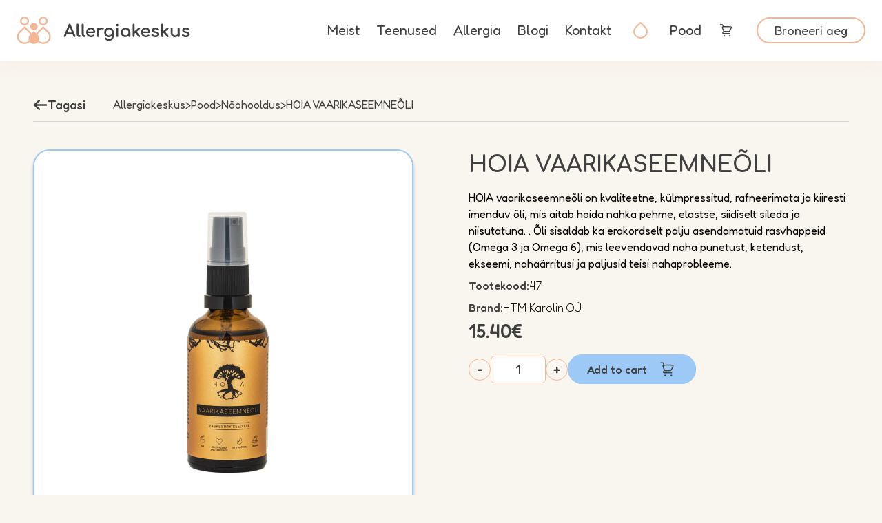

--- FILE ---
content_type: text/html; charset=UTF-8
request_url: https://allergiakeskus.ee/pood/vaarikaseemneoli-2/
body_size: 35908
content:
<!doctype html>
<html lang="et">
  <head>
    <meta charset="utf-8">
    <meta name="viewport" content="width=device-width, initial-scale=1">
    <title>HOIA VAARIKASEEMNEÕLI &#8211; Allergiakeskus</title>
<meta name='robots' content='max-image-preview:large' />
	<style>img:is([sizes="auto" i], [sizes^="auto," i]) { contain-intrinsic-size: 3000px 1500px }</style>
	<link rel="alternate" hreflang="et" href="https://allergiakeskus.ee/pood/vaarikaseemneoli-2/" />
<link rel="alternate" hreflang="x-default" href="https://allergiakeskus.ee/pood/vaarikaseemneoli-2/" />
<link rel="alternate" type="application/rss+xml" title="Allergiakeskus &raquo; HOIA VAARIKASEEMNEÕLI Comments Feed" href="https://allergiakeskus.ee/pood/vaarikaseemneoli-2/feed/" />
<script>
window._wpemojiSettings = {"baseUrl":"https:\/\/s.w.org\/images\/core\/emoji\/15.1.0\/72x72\/","ext":".png","svgUrl":"https:\/\/s.w.org\/images\/core\/emoji\/15.1.0\/svg\/","svgExt":".svg","source":{"concatemoji":"https:\/\/allergiakeskus.ee\/wp\/wp-includes\/js\/wp-emoji-release.min.js?ver=6.8.1"}};
/*! This file is auto-generated */
!function(i,n){var o,s,e;function c(e){try{var t={supportTests:e,timestamp:(new Date).valueOf()};sessionStorage.setItem(o,JSON.stringify(t))}catch(e){}}function p(e,t,n){e.clearRect(0,0,e.canvas.width,e.canvas.height),e.fillText(t,0,0);var t=new Uint32Array(e.getImageData(0,0,e.canvas.width,e.canvas.height).data),r=(e.clearRect(0,0,e.canvas.width,e.canvas.height),e.fillText(n,0,0),new Uint32Array(e.getImageData(0,0,e.canvas.width,e.canvas.height).data));return t.every(function(e,t){return e===r[t]})}function u(e,t,n){switch(t){case"flag":return n(e,"\ud83c\udff3\ufe0f\u200d\u26a7\ufe0f","\ud83c\udff3\ufe0f\u200b\u26a7\ufe0f")?!1:!n(e,"\ud83c\uddfa\ud83c\uddf3","\ud83c\uddfa\u200b\ud83c\uddf3")&&!n(e,"\ud83c\udff4\udb40\udc67\udb40\udc62\udb40\udc65\udb40\udc6e\udb40\udc67\udb40\udc7f","\ud83c\udff4\u200b\udb40\udc67\u200b\udb40\udc62\u200b\udb40\udc65\u200b\udb40\udc6e\u200b\udb40\udc67\u200b\udb40\udc7f");case"emoji":return!n(e,"\ud83d\udc26\u200d\ud83d\udd25","\ud83d\udc26\u200b\ud83d\udd25")}return!1}function f(e,t,n){var r="undefined"!=typeof WorkerGlobalScope&&self instanceof WorkerGlobalScope?new OffscreenCanvas(300,150):i.createElement("canvas"),a=r.getContext("2d",{willReadFrequently:!0}),o=(a.textBaseline="top",a.font="600 32px Arial",{});return e.forEach(function(e){o[e]=t(a,e,n)}),o}function t(e){var t=i.createElement("script");t.src=e,t.defer=!0,i.head.appendChild(t)}"undefined"!=typeof Promise&&(o="wpEmojiSettingsSupports",s=["flag","emoji"],n.supports={everything:!0,everythingExceptFlag:!0},e=new Promise(function(e){i.addEventListener("DOMContentLoaded",e,{once:!0})}),new Promise(function(t){var n=function(){try{var e=JSON.parse(sessionStorage.getItem(o));if("object"==typeof e&&"number"==typeof e.timestamp&&(new Date).valueOf()<e.timestamp+604800&&"object"==typeof e.supportTests)return e.supportTests}catch(e){}return null}();if(!n){if("undefined"!=typeof Worker&&"undefined"!=typeof OffscreenCanvas&&"undefined"!=typeof URL&&URL.createObjectURL&&"undefined"!=typeof Blob)try{var e="postMessage("+f.toString()+"("+[JSON.stringify(s),u.toString(),p.toString()].join(",")+"));",r=new Blob([e],{type:"text/javascript"}),a=new Worker(URL.createObjectURL(r),{name:"wpTestEmojiSupports"});return void(a.onmessage=function(e){c(n=e.data),a.terminate(),t(n)})}catch(e){}c(n=f(s,u,p))}t(n)}).then(function(e){for(var t in e)n.supports[t]=e[t],n.supports.everything=n.supports.everything&&n.supports[t],"flag"!==t&&(n.supports.everythingExceptFlag=n.supports.everythingExceptFlag&&n.supports[t]);n.supports.everythingExceptFlag=n.supports.everythingExceptFlag&&!n.supports.flag,n.DOMReady=!1,n.readyCallback=function(){n.DOMReady=!0}}).then(function(){return e}).then(function(){var e;n.supports.everything||(n.readyCallback(),(e=n.source||{}).concatemoji?t(e.concatemoji):e.wpemoji&&e.twemoji&&(t(e.twemoji),t(e.wpemoji)))}))}((window,document),window._wpemojiSettings);
</script>
<style id='wp-emoji-styles-inline-css'>

	img.wp-smiley, img.emoji {
		display: inline !important;
		border: none !important;
		box-shadow: none !important;
		height: 1em !important;
		width: 1em !important;
		margin: 0 0.07em !important;
		vertical-align: -0.1em !important;
		background: none !important;
		padding: 0 !important;
	}
</style>
<link rel='stylesheet' id='wp-block-library-css' href='https://allergiakeskus.ee/wp/wp-includes/css/dist/block-library/style.min.css?ver=6.8.1' media='all' />
<link rel='stylesheet' id='blocks/0-css' href='https://allergiakeskus.ee/app/themes/ak/public/css/blocks.a4123c.css' media='all' />
<style id='global-styles-inline-css'>
:root{--wp--preset--aspect-ratio--square: 1;--wp--preset--aspect-ratio--4-3: 4/3;--wp--preset--aspect-ratio--3-4: 3/4;--wp--preset--aspect-ratio--3-2: 3/2;--wp--preset--aspect-ratio--2-3: 2/3;--wp--preset--aspect-ratio--16-9: 16/9;--wp--preset--aspect-ratio--9-16: 9/16;--wp--preset--color--black: #000000;--wp--preset--color--cyan-bluish-gray: #abb8c3;--wp--preset--color--white: #ffffff;--wp--preset--color--pale-pink: #f78da7;--wp--preset--color--vivid-red: #cf2e2e;--wp--preset--color--luminous-vivid-orange: #ff6900;--wp--preset--color--luminous-vivid-amber: #fcb900;--wp--preset--color--light-green-cyan: #7bdcb5;--wp--preset--color--vivid-green-cyan: #00d084;--wp--preset--color--pale-cyan-blue: #8ed1fc;--wp--preset--color--vivid-cyan-blue: #0693e3;--wp--preset--color--vivid-purple: #9b51e0;--wp--preset--color--ak-white-light: #e7e7e7;--wp--preset--color--ak-white: #f9f5ef;--wp--preset--color--ak-white-dark: #c7c4bf;--wp--preset--color--ak-white-darker: #95938f;--wp--preset--color--ak-primary: #f3b796;--wp--preset--color--ak-primary-light: #f7cdb6;--wp--preset--color--ak-primary-lighter: #fae2d5;--wp--preset--color--ak-primary-lightest: #fdf1ea;--wp--preset--color--ak-secondary: #9cc9f5;--wp--preset--color--ak-secondary-light: #bad9f8;--wp--preset--color--ak-secondary-lighter: #cee4fa;--wp--preset--color--ak-secondary-lightest: #e1effc;--wp--preset--color--ak-black-dark: #262626;--wp--preset--color--ak-black: #404040;--wp--preset--color--ak-black-light: #797979;--wp--preset--color--ak-black-lighter: #b3b3b3;--wp--preset--gradient--vivid-cyan-blue-to-vivid-purple: linear-gradient(135deg,rgba(6,147,227,1) 0%,rgb(155,81,224) 100%);--wp--preset--gradient--light-green-cyan-to-vivid-green-cyan: linear-gradient(135deg,rgb(122,220,180) 0%,rgb(0,208,130) 100%);--wp--preset--gradient--luminous-vivid-amber-to-luminous-vivid-orange: linear-gradient(135deg,rgba(252,185,0,1) 0%,rgba(255,105,0,1) 100%);--wp--preset--gradient--luminous-vivid-orange-to-vivid-red: linear-gradient(135deg,rgba(255,105,0,1) 0%,rgb(207,46,46) 100%);--wp--preset--gradient--very-light-gray-to-cyan-bluish-gray: linear-gradient(135deg,rgb(238,238,238) 0%,rgb(169,184,195) 100%);--wp--preset--gradient--cool-to-warm-spectrum: linear-gradient(135deg,rgb(74,234,220) 0%,rgb(151,120,209) 20%,rgb(207,42,186) 40%,rgb(238,44,130) 60%,rgb(251,105,98) 80%,rgb(254,248,76) 100%);--wp--preset--gradient--blush-light-purple: linear-gradient(135deg,rgb(255,206,236) 0%,rgb(152,150,240) 100%);--wp--preset--gradient--blush-bordeaux: linear-gradient(135deg,rgb(254,205,165) 0%,rgb(254,45,45) 50%,rgb(107,0,62) 100%);--wp--preset--gradient--luminous-dusk: linear-gradient(135deg,rgb(255,203,112) 0%,rgb(199,81,192) 50%,rgb(65,88,208) 100%);--wp--preset--gradient--pale-ocean: linear-gradient(135deg,rgb(255,245,203) 0%,rgb(182,227,212) 50%,rgb(51,167,181) 100%);--wp--preset--gradient--electric-grass: linear-gradient(135deg,rgb(202,248,128) 0%,rgb(113,206,126) 100%);--wp--preset--gradient--midnight: linear-gradient(135deg,rgb(2,3,129) 0%,rgb(40,116,252) 100%);--wp--preset--font-size--small: 13px;--wp--preset--font-size--medium: 20px;--wp--preset--font-size--large: 36px;--wp--preset--font-size--x-large: 42px;--wp--preset--spacing--20: 0.44rem;--wp--preset--spacing--30: 0.67rem;--wp--preset--spacing--40: 1rem;--wp--preset--spacing--50: 1.5rem;--wp--preset--spacing--60: 2.25rem;--wp--preset--spacing--70: 3.38rem;--wp--preset--spacing--80: 5.06rem;--wp--preset--shadow--natural: 6px 6px 9px rgba(0, 0, 0, 0.2);--wp--preset--shadow--deep: 12px 12px 50px rgba(0, 0, 0, 0.4);--wp--preset--shadow--sharp: 6px 6px 0px rgba(0, 0, 0, 0.2);--wp--preset--shadow--outlined: 6px 6px 0px -3px rgba(255, 255, 255, 1), 6px 6px rgba(0, 0, 0, 1);--wp--preset--shadow--crisp: 6px 6px 0px rgba(0, 0, 0, 1);}:where(body) { margin: 0; }.wp-site-blocks > .alignleft { float: left; margin-right: 2em; }.wp-site-blocks > .alignright { float: right; margin-left: 2em; }.wp-site-blocks > .aligncenter { justify-content: center; margin-left: auto; margin-right: auto; }:where(.is-layout-flex){gap: 0.5em;}:where(.is-layout-grid){gap: 0.5em;}.is-layout-flow > .alignleft{float: left;margin-inline-start: 0;margin-inline-end: 2em;}.is-layout-flow > .alignright{float: right;margin-inline-start: 2em;margin-inline-end: 0;}.is-layout-flow > .aligncenter{margin-left: auto !important;margin-right: auto !important;}.is-layout-constrained > .alignleft{float: left;margin-inline-start: 0;margin-inline-end: 2em;}.is-layout-constrained > .alignright{float: right;margin-inline-start: 2em;margin-inline-end: 0;}.is-layout-constrained > .aligncenter{margin-left: auto !important;margin-right: auto !important;}.is-layout-constrained > :where(:not(.alignleft):not(.alignright):not(.alignfull)){margin-left: auto !important;margin-right: auto !important;}body .is-layout-flex{display: flex;}.is-layout-flex{flex-wrap: wrap;align-items: center;}.is-layout-flex > :is(*, div){margin: 0;}body .is-layout-grid{display: grid;}.is-layout-grid > :is(*, div){margin: 0;}body{padding-top: 0px;padding-right: 0px;padding-bottom: 0px;padding-left: 0px;}a:where(:not(.wp-element-button)){text-decoration: underline;}:root :where(.wp-element-button, .wp-block-button__link){background-color: #32373c;border-width: 0;color: #fff;font-family: inherit;font-size: inherit;line-height: inherit;padding: calc(0.667em + 2px) calc(1.333em + 2px);text-decoration: none;}.has-black-color{color: var(--wp--preset--color--black) !important;}.has-cyan-bluish-gray-color{color: var(--wp--preset--color--cyan-bluish-gray) !important;}.has-white-color{color: var(--wp--preset--color--white) !important;}.has-pale-pink-color{color: var(--wp--preset--color--pale-pink) !important;}.has-vivid-red-color{color: var(--wp--preset--color--vivid-red) !important;}.has-luminous-vivid-orange-color{color: var(--wp--preset--color--luminous-vivid-orange) !important;}.has-luminous-vivid-amber-color{color: var(--wp--preset--color--luminous-vivid-amber) !important;}.has-light-green-cyan-color{color: var(--wp--preset--color--light-green-cyan) !important;}.has-vivid-green-cyan-color{color: var(--wp--preset--color--vivid-green-cyan) !important;}.has-pale-cyan-blue-color{color: var(--wp--preset--color--pale-cyan-blue) !important;}.has-vivid-cyan-blue-color{color: var(--wp--preset--color--vivid-cyan-blue) !important;}.has-vivid-purple-color{color: var(--wp--preset--color--vivid-purple) !important;}.has-ak-white-light-color{color: var(--wp--preset--color--ak-white-light) !important;}.has-ak-white-color{color: var(--wp--preset--color--ak-white) !important;}.has-ak-white-dark-color{color: var(--wp--preset--color--ak-white-dark) !important;}.has-ak-white-darker-color{color: var(--wp--preset--color--ak-white-darker) !important;}.has-ak-primary-color{color: var(--wp--preset--color--ak-primary) !important;}.has-ak-primary-light-color{color: var(--wp--preset--color--ak-primary-light) !important;}.has-ak-primary-lighter-color{color: var(--wp--preset--color--ak-primary-lighter) !important;}.has-ak-primary-lightest-color{color: var(--wp--preset--color--ak-primary-lightest) !important;}.has-ak-secondary-color{color: var(--wp--preset--color--ak-secondary) !important;}.has-ak-secondary-light-color{color: var(--wp--preset--color--ak-secondary-light) !important;}.has-ak-secondary-lighter-color{color: var(--wp--preset--color--ak-secondary-lighter) !important;}.has-ak-secondary-lightest-color{color: var(--wp--preset--color--ak-secondary-lightest) !important;}.has-ak-black-dark-color{color: var(--wp--preset--color--ak-black-dark) !important;}.has-ak-black-color{color: var(--wp--preset--color--ak-black) !important;}.has-ak-black-light-color{color: var(--wp--preset--color--ak-black-light) !important;}.has-ak-black-lighter-color{color: var(--wp--preset--color--ak-black-lighter) !important;}.has-black-background-color{background-color: var(--wp--preset--color--black) !important;}.has-cyan-bluish-gray-background-color{background-color: var(--wp--preset--color--cyan-bluish-gray) !important;}.has-white-background-color{background-color: var(--wp--preset--color--white) !important;}.has-pale-pink-background-color{background-color: var(--wp--preset--color--pale-pink) !important;}.has-vivid-red-background-color{background-color: var(--wp--preset--color--vivid-red) !important;}.has-luminous-vivid-orange-background-color{background-color: var(--wp--preset--color--luminous-vivid-orange) !important;}.has-luminous-vivid-amber-background-color{background-color: var(--wp--preset--color--luminous-vivid-amber) !important;}.has-light-green-cyan-background-color{background-color: var(--wp--preset--color--light-green-cyan) !important;}.has-vivid-green-cyan-background-color{background-color: var(--wp--preset--color--vivid-green-cyan) !important;}.has-pale-cyan-blue-background-color{background-color: var(--wp--preset--color--pale-cyan-blue) !important;}.has-vivid-cyan-blue-background-color{background-color: var(--wp--preset--color--vivid-cyan-blue) !important;}.has-vivid-purple-background-color{background-color: var(--wp--preset--color--vivid-purple) !important;}.has-ak-white-light-background-color{background-color: var(--wp--preset--color--ak-white-light) !important;}.has-ak-white-background-color{background-color: var(--wp--preset--color--ak-white) !important;}.has-ak-white-dark-background-color{background-color: var(--wp--preset--color--ak-white-dark) !important;}.has-ak-white-darker-background-color{background-color: var(--wp--preset--color--ak-white-darker) !important;}.has-ak-primary-background-color{background-color: var(--wp--preset--color--ak-primary) !important;}.has-ak-primary-light-background-color{background-color: var(--wp--preset--color--ak-primary-light) !important;}.has-ak-primary-lighter-background-color{background-color: var(--wp--preset--color--ak-primary-lighter) !important;}.has-ak-primary-lightest-background-color{background-color: var(--wp--preset--color--ak-primary-lightest) !important;}.has-ak-secondary-background-color{background-color: var(--wp--preset--color--ak-secondary) !important;}.has-ak-secondary-light-background-color{background-color: var(--wp--preset--color--ak-secondary-light) !important;}.has-ak-secondary-lighter-background-color{background-color: var(--wp--preset--color--ak-secondary-lighter) !important;}.has-ak-secondary-lightest-background-color{background-color: var(--wp--preset--color--ak-secondary-lightest) !important;}.has-ak-black-dark-background-color{background-color: var(--wp--preset--color--ak-black-dark) !important;}.has-ak-black-background-color{background-color: var(--wp--preset--color--ak-black) !important;}.has-ak-black-light-background-color{background-color: var(--wp--preset--color--ak-black-light) !important;}.has-ak-black-lighter-background-color{background-color: var(--wp--preset--color--ak-black-lighter) !important;}.has-black-border-color{border-color: var(--wp--preset--color--black) !important;}.has-cyan-bluish-gray-border-color{border-color: var(--wp--preset--color--cyan-bluish-gray) !important;}.has-white-border-color{border-color: var(--wp--preset--color--white) !important;}.has-pale-pink-border-color{border-color: var(--wp--preset--color--pale-pink) !important;}.has-vivid-red-border-color{border-color: var(--wp--preset--color--vivid-red) !important;}.has-luminous-vivid-orange-border-color{border-color: var(--wp--preset--color--luminous-vivid-orange) !important;}.has-luminous-vivid-amber-border-color{border-color: var(--wp--preset--color--luminous-vivid-amber) !important;}.has-light-green-cyan-border-color{border-color: var(--wp--preset--color--light-green-cyan) !important;}.has-vivid-green-cyan-border-color{border-color: var(--wp--preset--color--vivid-green-cyan) !important;}.has-pale-cyan-blue-border-color{border-color: var(--wp--preset--color--pale-cyan-blue) !important;}.has-vivid-cyan-blue-border-color{border-color: var(--wp--preset--color--vivid-cyan-blue) !important;}.has-vivid-purple-border-color{border-color: var(--wp--preset--color--vivid-purple) !important;}.has-ak-white-light-border-color{border-color: var(--wp--preset--color--ak-white-light) !important;}.has-ak-white-border-color{border-color: var(--wp--preset--color--ak-white) !important;}.has-ak-white-dark-border-color{border-color: var(--wp--preset--color--ak-white-dark) !important;}.has-ak-white-darker-border-color{border-color: var(--wp--preset--color--ak-white-darker) !important;}.has-ak-primary-border-color{border-color: var(--wp--preset--color--ak-primary) !important;}.has-ak-primary-light-border-color{border-color: var(--wp--preset--color--ak-primary-light) !important;}.has-ak-primary-lighter-border-color{border-color: var(--wp--preset--color--ak-primary-lighter) !important;}.has-ak-primary-lightest-border-color{border-color: var(--wp--preset--color--ak-primary-lightest) !important;}.has-ak-secondary-border-color{border-color: var(--wp--preset--color--ak-secondary) !important;}.has-ak-secondary-light-border-color{border-color: var(--wp--preset--color--ak-secondary-light) !important;}.has-ak-secondary-lighter-border-color{border-color: var(--wp--preset--color--ak-secondary-lighter) !important;}.has-ak-secondary-lightest-border-color{border-color: var(--wp--preset--color--ak-secondary-lightest) !important;}.has-ak-black-dark-border-color{border-color: var(--wp--preset--color--ak-black-dark) !important;}.has-ak-black-border-color{border-color: var(--wp--preset--color--ak-black) !important;}.has-ak-black-light-border-color{border-color: var(--wp--preset--color--ak-black-light) !important;}.has-ak-black-lighter-border-color{border-color: var(--wp--preset--color--ak-black-lighter) !important;}.has-vivid-cyan-blue-to-vivid-purple-gradient-background{background: var(--wp--preset--gradient--vivid-cyan-blue-to-vivid-purple) !important;}.has-light-green-cyan-to-vivid-green-cyan-gradient-background{background: var(--wp--preset--gradient--light-green-cyan-to-vivid-green-cyan) !important;}.has-luminous-vivid-amber-to-luminous-vivid-orange-gradient-background{background: var(--wp--preset--gradient--luminous-vivid-amber-to-luminous-vivid-orange) !important;}.has-luminous-vivid-orange-to-vivid-red-gradient-background{background: var(--wp--preset--gradient--luminous-vivid-orange-to-vivid-red) !important;}.has-very-light-gray-to-cyan-bluish-gray-gradient-background{background: var(--wp--preset--gradient--very-light-gray-to-cyan-bluish-gray) !important;}.has-cool-to-warm-spectrum-gradient-background{background: var(--wp--preset--gradient--cool-to-warm-spectrum) !important;}.has-blush-light-purple-gradient-background{background: var(--wp--preset--gradient--blush-light-purple) !important;}.has-blush-bordeaux-gradient-background{background: var(--wp--preset--gradient--blush-bordeaux) !important;}.has-luminous-dusk-gradient-background{background: var(--wp--preset--gradient--luminous-dusk) !important;}.has-pale-ocean-gradient-background{background: var(--wp--preset--gradient--pale-ocean) !important;}.has-electric-grass-gradient-background{background: var(--wp--preset--gradient--electric-grass) !important;}.has-midnight-gradient-background{background: var(--wp--preset--gradient--midnight) !important;}.has-small-font-size{font-size: var(--wp--preset--font-size--small) !important;}.has-medium-font-size{font-size: var(--wp--preset--font-size--medium) !important;}.has-large-font-size{font-size: var(--wp--preset--font-size--large) !important;}.has-x-large-font-size{font-size: var(--wp--preset--font-size--x-large) !important;}
:where(.wp-block-post-template.is-layout-flex){gap: 1.25em;}:where(.wp-block-post-template.is-layout-grid){gap: 1.25em;}
:where(.wp-block-columns.is-layout-flex){gap: 2em;}:where(.wp-block-columns.is-layout-grid){gap: 2em;}
:root :where(.wp-block-pullquote){font-size: 1.5em;line-height: 1.6;}
</style>
<style id='woocommerce-inline-inline-css'>
.woocommerce form .form-row .required { visibility: visible; }
</style>
<link rel='stylesheet' id='montonio-style-css' href='https://allergiakeskus.ee/app/plugins/montonio-for-woocommerce/assets/css/montonio-style.css?ver=9.0.4' media='all' />
<link rel='stylesheet' id='brands-styles-css' href='https://allergiakeskus.ee/app/plugins/woocommerce/assets/css/brands.css?ver=9.9.5' media='all' />
<link rel='stylesheet' id='app/0-css' href='https://allergiakeskus.ee/app/themes/ak/public/css/app.5cb578.css' media='all' />
<script id="wpml-cookie-js-extra">
var wpml_cookies = {"wp-wpml_current_language":{"value":"et","expires":1,"path":"\/"}};
var wpml_cookies = {"wp-wpml_current_language":{"value":"et","expires":1,"path":"\/"}};
</script>
<script src="https://allergiakeskus.ee/app/plugins/wpml-multilingual-cms/res/js/cookies/language-cookie.js?ver=476000" id="wpml-cookie-js" defer data-wp-strategy="defer"></script>
<script src="https://allergiakeskus.ee/wp/wp-includes/js/jquery/jquery.min.js?ver=3.7.1" id="jquery-core-js"></script>
<script src="https://allergiakeskus.ee/wp/wp-includes/js/jquery/jquery-migrate.min.js?ver=3.4.1" id="jquery-migrate-js"></script>
<script src="https://allergiakeskus.ee/app/plugins/woocommerce/assets/js/jquery-blockui/jquery.blockUI.min.js?ver=2.7.0-wc.9.9.5" id="jquery-blockui-js" defer data-wp-strategy="defer"></script>
<script id="wc-add-to-cart-js-extra">
var wc_add_to_cart_params = {"ajax_url":"\/wp\/wp-admin\/admin-ajax.php","wc_ajax_url":"\/?wc-ajax=%%endpoint%%","i18n_view_cart":"View cart","cart_url":"https:\/\/allergiakeskus.ee\/ostukorv\/","is_cart":"","cart_redirect_after_add":"no"};
</script>
<script src="https://allergiakeskus.ee/app/plugins/woocommerce/assets/js/frontend/add-to-cart.min.js?ver=9.9.5" id="wc-add-to-cart-js" defer data-wp-strategy="defer"></script>
<script id="wc-single-product-js-extra">
var wc_single_product_params = {"i18n_required_rating_text":"Please select a rating","i18n_rating_options":["1 of 5 stars","2 of 5 stars","3 of 5 stars","4 of 5 stars","5 of 5 stars"],"i18n_product_gallery_trigger_text":"View full-screen image gallery","review_rating_required":"yes","flexslider":{"rtl":false,"animation":"slide","smoothHeight":true,"directionNav":false,"controlNav":"thumbnails","slideshow":false,"animationSpeed":500,"animationLoop":false,"allowOneSlide":false},"zoom_enabled":"","zoom_options":[],"photoswipe_enabled":"","photoswipe_options":{"shareEl":false,"closeOnScroll":false,"history":false,"hideAnimationDuration":0,"showAnimationDuration":0},"flexslider_enabled":""};
</script>
<script src="https://allergiakeskus.ee/app/plugins/woocommerce/assets/js/frontend/single-product.min.js?ver=9.9.5" id="wc-single-product-js" defer data-wp-strategy="defer"></script>
<script src="https://allergiakeskus.ee/app/plugins/woocommerce/assets/js/js-cookie/js.cookie.min.js?ver=2.1.4-wc.9.9.5" id="js-cookie-js" defer data-wp-strategy="defer"></script>
<script id="woocommerce-js-extra">
var woocommerce_params = {"ajax_url":"\/wp\/wp-admin\/admin-ajax.php","wc_ajax_url":"\/?wc-ajax=%%endpoint%%","i18n_password_show":"Show password","i18n_password_hide":"Hide password"};
</script>
<script src="https://allergiakeskus.ee/app/plugins/woocommerce/assets/js/frontend/woocommerce.min.js?ver=9.9.5" id="woocommerce-js" defer data-wp-strategy="defer"></script>
<link rel="https://api.w.org/" href="https://allergiakeskus.ee/wp-json/" /><link rel="alternate" title="JSON" type="application/json" href="https://allergiakeskus.ee/wp-json/wp/v2/product/532" /><link rel="EditURI" type="application/rsd+xml" title="RSD" href="https://allergiakeskus.ee/wp/xmlrpc.php?rsd" />
<meta name="generator" content="WordPress 6.8.1" />
<meta name="generator" content="WooCommerce 9.9.5" />
<link rel="canonical" href="https://allergiakeskus.ee/pood/vaarikaseemneoli-2/" />
<link rel='shortlink' href='https://allergiakeskus.ee/?p=532' />
<link rel="alternate" title="oEmbed (JSON)" type="application/json+oembed" href="https://allergiakeskus.ee/wp-json/oembed/1.0/embed?url=https%3A%2F%2Fallergiakeskus.ee%2Fpood%2Fvaarikaseemneoli-2%2F" />
<link rel="alternate" title="oEmbed (XML)" type="text/xml+oembed" href="https://allergiakeskus.ee/wp-json/oembed/1.0/embed?url=https%3A%2F%2Fallergiakeskus.ee%2Fpood%2Fvaarikaseemneoli-2%2F&#038;format=xml" />
<meta name="generator" content="WPML ver:4.7.6 stt:1,15;" />
	<noscript><style>.woocommerce-product-gallery{ opacity: 1 !important; }</style></noscript>
	<link rel="icon" href="https://allergiakeskus.ee/app/uploads/2023/05/cropped-favico-1-32x32.png" sizes="32x32" />
<link rel="icon" href="https://allergiakeskus.ee/app/uploads/2023/05/cropped-favico-1-192x192.png" sizes="192x192" />
<link rel="apple-touch-icon" href="https://allergiakeskus.ee/app/uploads/2023/05/cropped-favico-1-180x180.png" />
<meta name="msapplication-TileImage" content="https://allergiakeskus.ee/app/uploads/2023/05/cropped-favico-1-270x270.png" />
  </head>

  <body class="wp-singular product-template-default single single-product postid-532 wp-embed-responsive wp-theme-ak theme-ak woocommerce woocommerce-page woocommerce-no-js vaarikaseemneoli-2">
        
    <div id="app">
      <a class="sr-only focus:not-sr-only" href="#main">
  Skip to content
</a>

<header class="site-header">
  <div class="site-header__inner">
    <a class="brand" href="https://allergiakeskus.ee/">
      <svg width="466" height="74" viewBox="0 0 466 74" xml:space="preserve" fill="none" xmlns="http://www.w3.org/2000/svg">
<path d="M144.953 21.1132C144.534 19.9364 143.626 19.3134 142.439 19.3134C141.252 19.3134 140.415 19.9364 139.926 21.1132L127.148 51.3639C126.729 52.2638 126.799 53.1637 127.288 53.9251C127.777 54.7558 128.545 55.1712 129.522 55.1712C130.011 55.1712 130.5 55.0327 130.919 54.7558C131.407 54.4789 131.756 54.0636 131.966 53.5098L134.48 47.4181H150.329L152.843 53.5098C153.053 53.9944 153.402 54.4097 153.821 54.6866C154.309 54.9635 154.798 55.1019 155.287 55.1019C156.264 55.1019 157.032 54.6866 157.521 53.9251C158.01 53.1637 158.08 52.333 157.731 51.3639L144.953 21.1132ZM148.584 42.9186H136.365L142.509 28.0355L148.584 42.9186Z" fill="#404040"/>
<path d="M169.531 50.0486H168.413C167.855 50.0486 167.436 49.7717 167.017 49.1487C166.598 48.4565 166.458 47.6258 166.458 46.5874V21.8746C166.458 21.1132 166.179 20.4902 165.76 20.0056C165.271 19.521 164.643 19.3134 163.875 19.3134C163.107 19.3134 162.478 19.5902 161.99 20.0056C161.501 20.4902 161.292 21.1132 161.292 21.8746V46.5182C161.292 48.1796 161.571 49.7025 162.199 50.9485C162.828 52.2638 163.665 53.3021 164.713 53.9944C165.76 54.7558 167.017 55.1019 168.413 55.1019H168.483C169.461 55.1019 170.299 54.8943 170.927 54.4097C171.556 53.9251 171.905 53.3021 171.905 52.5407C171.905 51.7792 171.695 51.1562 171.276 50.7409C170.787 50.2563 170.229 50.0486 169.531 50.0486Z" fill="#404040"/>
<path d="M183.146 50.0486H182.029C181.471 50.0486 181.052 49.7717 180.633 49.1487C180.214 48.4565 180.074 47.6258 180.074 46.5874V21.8746C180.074 21.1132 179.795 20.4902 179.376 20.0056C178.887 19.521 178.259 19.3134 177.491 19.3134C176.723 19.3134 176.094 19.5902 175.605 20.0056C175.117 20.4902 174.907 21.1132 174.907 21.8746V46.5182C174.907 48.1796 175.187 49.7025 175.815 50.9485C176.443 52.2638 177.281 53.3021 178.329 53.9944C179.376 54.7558 180.633 55.1019 182.029 55.1019H182.099C183.077 55.1019 183.914 54.8943 184.543 54.4097C185.171 53.9251 185.52 53.3021 185.52 52.5407C185.52 51.7792 185.311 51.1562 184.892 50.7409C184.403 50.2563 183.845 50.0486 183.146 50.0486Z" fill="#404040"/>
<path d="M205.63 31.289C203.884 30.2507 201.789 29.6969 199.346 29.6969C196.902 29.6969 194.737 30.2507 192.852 31.3583C190.967 32.4658 189.431 33.9888 188.383 35.927C187.336 37.8653 186.777 40.0804 186.777 42.5725C186.777 45.0645 187.336 47.2797 188.453 49.2179C189.57 51.1562 191.176 52.6791 193.201 53.7867C195.226 54.8943 197.53 55.4481 200.044 55.4481C201.44 55.4481 202.976 55.1712 204.512 54.6866C206.049 54.1328 207.375 53.5098 208.423 52.6791C209.051 52.1946 209.33 51.6408 209.26 51.0178C209.191 50.3947 208.911 49.841 208.353 49.2872C207.934 48.9411 207.375 48.7334 206.747 48.7334C206.188 48.7334 205.63 48.9411 205.071 49.2872C204.512 49.7025 203.744 50.1179 202.767 50.464C201.789 50.8101 200.882 50.9485 199.974 50.9485C198.298 50.9485 196.832 50.6024 195.505 49.841C194.248 49.1487 193.201 48.1104 192.503 46.8643C192.084 46.1721 191.805 45.3414 191.595 44.5107H208.492C209.191 44.5107 209.749 44.3031 210.238 43.8877C210.727 43.4724 210.936 42.9186 210.936 42.2264C210.936 39.8035 210.447 37.6576 209.54 35.7886C208.772 33.8503 207.375 32.3274 205.63 31.289ZM199.415 34.1964C200.882 34.1964 202.069 34.5425 203.116 35.1656C204.093 35.7886 204.931 36.7577 205.49 37.8653C205.839 38.5575 206.049 39.319 206.188 40.2189H191.805C191.944 39.5266 192.154 38.8344 192.503 38.2806C193.131 37.0346 194.039 36.0655 195.156 35.304C196.273 34.5425 197.74 34.1964 199.415 34.1964Z" fill="#404040"/>
<path d="M233.07 30.5276C232.093 29.9046 230.696 29.6277 228.811 29.6277C226.926 29.6277 225.18 30.043 223.644 30.9429C222.876 31.3583 222.108 31.9121 221.479 32.5351V32.4659C221.479 31.6352 221.27 31.0122 220.851 30.5276C220.432 30.1123 219.734 29.9046 218.896 29.9046C218.058 29.9046 217.43 30.1123 217.011 30.5968C216.592 31.0122 216.312 31.7044 216.312 32.4659V52.6099C216.312 53.4406 216.522 54.0636 217.011 54.5482C217.43 54.9635 218.128 55.1712 218.896 55.1712C219.734 55.1712 220.362 54.9635 220.851 54.4789C221.27 54.0636 221.479 53.3714 221.479 52.6099V39.4574C221.479 38.1422 221.898 37.1038 222.736 36.2731C223.574 35.4425 224.761 34.8195 226.227 34.5426C227.694 34.1964 229.439 34.2657 231.324 34.6118C231.743 34.681 232.162 34.7502 232.511 34.681C232.93 34.6118 233.28 34.4733 233.559 34.1964C233.838 33.9195 234.048 33.5734 234.187 33.0889C234.397 32.3274 234.327 31.3583 233.07 30.5276Z" fill="#404040"/>
<path d="M254.785 31.3583C252.9 30.2507 250.665 29.6969 248.152 29.6969C245.638 29.6969 243.404 30.2507 241.518 31.3583C239.563 32.4658 238.097 33.9888 236.98 35.927C235.863 37.8653 235.304 40.0804 235.304 42.5725C235.304 45.0645 235.793 47.2797 236.84 49.2179C237.888 51.1562 239.284 52.6791 241.1 53.7867C242.915 54.8943 244.94 55.4481 247.314 55.4481C249.478 55.4481 251.364 54.8943 253.039 53.7867C254.156 53.0252 255.134 52.0561 255.972 50.8793V52.0561C255.972 53.9251 255.623 55.5865 254.925 56.9018C254.226 58.217 253.319 59.1861 252.132 59.8092C250.945 60.5014 249.688 60.7783 248.291 60.7783C246.755 60.7783 245.359 60.5014 244.172 59.9476C242.985 59.3938 242.007 58.6324 241.169 57.6632C240.75 57.1094 240.192 56.7633 239.563 56.6249C238.865 56.4864 238.237 56.6249 237.608 57.0402C237.05 57.3863 236.701 57.9401 236.561 58.5631C236.421 59.1861 236.631 59.8092 237.05 60.3629C238.376 62.0243 240.052 63.2703 241.937 64.1702C243.823 65.0009 245.917 65.4855 248.082 65.4855C250.595 65.4855 252.9 64.8625 254.785 63.7549C256.74 62.5781 258.276 60.986 259.323 59.0477C260.371 57.0402 260.929 54.8251 260.929 52.4022V42.5033C260.929 40.0112 260.371 37.7268 259.254 35.8578C258.276 33.9195 256.74 32.3966 254.785 31.3583ZM252.201 49.6333C251.014 50.3255 249.688 50.6716 248.152 50.6716C246.616 50.6716 245.289 50.3255 244.102 49.6333C242.915 48.9411 242.007 47.9719 241.379 46.7951C240.681 45.6183 240.401 44.1646 240.401 42.5725C240.401 40.9803 240.75 39.5266 241.379 38.3498C242.077 37.1038 242.985 36.1347 244.102 35.4425C245.289 34.7502 246.616 34.4041 248.152 34.4041C249.688 34.4041 251.014 34.7502 252.201 35.4425C253.388 36.1347 254.296 37.1038 254.925 38.3498C255.553 39.5959 255.902 40.9803 255.902 42.5725C255.902 44.1646 255.553 45.6183 254.925 46.7951C254.296 47.9719 253.388 48.9411 252.201 49.6333Z" fill="#404040"/>
<path d="M270.355 19.9364C269.448 19.9364 268.68 20.2825 268.051 20.9055C267.423 21.5285 267.074 22.3592 267.074 23.1899C267.074 24.0898 267.423 24.8513 268.051 25.4743C268.68 26.0973 269.518 26.4434 270.355 26.4434C271.193 26.4434 272.031 26.0973 272.66 25.4743C273.288 24.8513 273.637 24.0206 273.637 23.1899C273.637 22.29 273.288 21.5285 272.66 20.9055C272.101 20.2133 271.263 19.9364 270.355 19.9364Z" fill="#404040"/>
<path d="M270.355 29.9045C269.587 29.9045 268.959 30.1122 268.47 30.5968C267.981 31.0813 267.702 31.7044 267.702 32.4658V52.5406C267.702 53.3021 267.981 53.9251 268.47 54.4097C268.959 54.8942 269.587 55.1711 270.355 55.1711C271.123 55.1711 271.752 54.8942 272.241 54.4097C272.729 53.9251 272.939 53.3021 272.939 52.5406V32.4658C272.939 31.7044 272.66 31.0813 272.241 30.5968C271.822 30.1122 271.193 29.9045 270.355 29.9045Z" fill="#404040"/>
<path d="M299.123 31.3583C297.168 30.2507 295.003 29.6969 292.629 29.6969C290.255 29.6969 288.021 30.2507 286.066 31.3583C284.111 32.4658 282.575 34.058 281.457 35.927C280.34 37.8653 279.782 40.0804 279.782 42.5033C279.782 44.9261 280.34 47.1412 281.318 49.0103C282.365 50.9485 283.762 52.4715 285.577 53.579C287.392 54.6866 289.417 55.2404 291.721 55.2404C293.956 55.2404 296.051 54.6866 297.866 53.579C298.704 53.0252 299.472 52.4022 300.17 51.6408V52.6099C300.17 53.3714 300.449 53.9944 300.938 54.4789C301.427 54.9635 302.055 55.2404 302.823 55.2404C303.591 55.2404 304.22 54.9635 304.709 54.4789C305.197 53.9944 305.477 53.3714 305.477 52.6099V42.5033C305.477 40.0804 304.918 37.8653 303.801 35.927C302.614 34.058 301.078 32.4658 299.123 31.3583ZM292.629 50.6716C291.163 50.6716 289.836 50.3255 288.649 49.6333C287.462 48.9411 286.555 47.9719 285.856 46.7259C285.158 45.4799 284.809 44.0954 284.809 42.5725C284.809 40.9803 285.158 39.5959 285.856 38.3498C286.555 37.1038 287.462 36.1347 288.649 35.4425C289.836 34.7502 291.163 34.4041 292.629 34.4041C294.095 34.4041 295.422 34.7502 296.609 35.4425C297.796 36.1347 298.704 37.1038 299.332 38.3498C300.03 39.5959 300.31 40.9803 300.31 42.5725C300.31 44.0954 299.961 45.4799 299.332 46.7259C298.634 47.9719 297.726 48.9411 296.609 49.6333C295.422 50.3255 294.095 50.6716 292.629 50.6716Z" fill="#404040"/>
<path d="M322.444 40.9111L330.543 33.7118C331.032 33.2273 331.311 32.6735 331.381 32.0505C331.381 31.4275 331.172 30.8737 330.683 30.3199C330.264 29.8353 329.705 29.5584 329.007 29.4892C328.379 29.42 327.75 29.6969 327.262 30.1814L316.788 39.4574V21.8746C316.788 21.1132 316.579 20.4901 316.09 20.0748C315.601 19.5902 314.973 19.3826 314.274 19.3826C313.506 19.3826 312.878 19.5902 312.459 20.0748C311.97 20.5594 311.761 21.1824 311.761 21.8746V52.6099C311.761 53.3713 311.97 53.9944 312.459 54.4097C312.948 54.8943 313.576 55.1019 314.274 55.1019C315.042 55.1019 315.671 54.8943 316.09 54.4097C316.579 53.9251 316.788 53.3021 316.788 52.6099V45.826L318.673 44.1646L327.122 54.5481C327.541 55.1019 328.169 55.3788 328.798 55.4481C328.867 55.4481 328.937 55.4481 329.007 55.4481C329.566 55.4481 330.124 55.2404 330.613 54.825C331.172 54.3405 331.521 53.7867 331.591 53.1637C331.66 52.5407 331.451 51.9176 331.032 51.3639L322.444 40.9111Z" fill="#404040"/>
<path d="M352.886 31.289C351.141 30.2507 349.046 29.6969 346.602 29.6969C344.159 29.6969 341.994 30.2507 340.109 31.3583C338.224 32.4658 336.687 33.9888 335.64 35.927C334.593 37.8653 334.034 40.0804 334.034 42.5725C334.034 45.0645 334.593 47.2797 335.71 49.2179C336.827 51.1562 338.433 52.6791 340.458 53.7867C342.483 54.8943 344.787 55.4481 347.301 55.4481C348.697 55.4481 350.233 55.1712 351.769 54.6866C353.305 54.1328 354.632 53.5098 355.679 52.6791C356.308 52.1946 356.587 51.6408 356.517 51.0178C356.447 50.3947 356.168 49.841 355.61 49.2872C355.191 48.9411 354.632 48.7334 354.004 48.7334C353.445 48.7334 352.886 48.9411 352.328 49.2872C351.769 49.7025 351.001 50.1179 350.024 50.464C349.046 50.8101 348.138 50.9485 347.231 50.9485C345.555 50.9485 344.089 50.6024 342.762 49.841C341.505 49.1487 340.458 48.1104 339.76 46.8643C339.341 46.1721 339.061 45.3414 338.852 44.5107H355.749C356.447 44.5107 357.006 44.3031 357.495 43.8877C357.984 43.4724 358.193 42.9186 358.193 42.2264C358.193 39.8035 357.704 37.6576 356.797 35.7886C356.029 33.8503 354.632 32.3274 352.886 31.289ZM346.672 34.1964C348.138 34.1964 349.395 34.5425 350.373 35.1656C351.35 35.7886 352.188 36.7577 352.747 37.8653C353.096 38.5575 353.305 39.319 353.445 40.2189H339.061C339.201 39.5266 339.411 38.8344 339.76 38.2806C340.388 37.0346 341.296 36.0655 342.413 35.304C343.53 34.5425 344.996 34.1964 346.672 34.1964Z" fill="#404040"/>
<path d="M379.14 41.7418C377.813 41.0496 375.928 40.4266 373.694 40.0112C372.088 39.6651 370.831 39.319 369.993 39.0421C369.225 38.696 368.666 38.3498 368.457 38.0037C368.178 37.5884 368.108 37.173 368.108 36.6885C368.108 35.927 368.527 35.3732 369.295 34.9579C370.202 34.5425 371.25 34.3349 372.576 34.3349C373.694 34.3349 374.671 34.4733 375.509 34.7502C376.347 35.0271 377.115 35.5117 377.813 36.1347C378.302 36.6193 378.93 36.8962 379.629 37.0346C380.397 37.173 381.025 37.0346 381.584 36.6885C382.142 36.2731 382.421 35.7193 382.491 35.0963C382.491 34.4733 382.282 33.9195 381.863 33.3657C380.955 32.1889 379.629 31.289 378.023 30.666C376.417 30.043 374.601 29.6969 372.576 29.6969C370.97 29.6969 369.434 29.9738 368.038 30.4584C366.572 30.9429 365.315 31.7736 364.407 32.812C363.43 33.8503 362.941 35.2348 362.941 36.8269C362.941 38.6267 363.639 40.2189 365.105 41.4649C366.502 42.7109 368.806 43.6108 371.948 44.2339C374.252 44.6492 375.858 45.203 376.696 45.826C377.534 46.449 377.883 47.1412 377.883 47.9027C377.883 48.7334 377.464 49.3564 376.626 49.841C375.788 50.3947 374.462 50.6716 372.786 50.6716C371.459 50.6716 370.202 50.464 369.085 49.9794C367.968 49.4948 367.2 49.0103 366.711 48.4565C366.223 47.9719 365.664 47.6258 364.966 47.5566C364.267 47.4874 363.639 47.695 362.941 48.2488C362.382 48.6642 362.033 49.2872 361.963 49.9794C361.893 50.6716 362.103 51.2947 362.592 51.9177C363.639 52.956 365.105 53.7867 366.921 54.4789C368.736 55.1019 370.761 55.4481 372.926 55.4481C375.09 55.4481 376.975 55.1019 378.442 54.4097C379.908 53.7175 381.095 52.8176 381.863 51.6408C382.631 50.464 383.05 49.1487 383.05 47.695C383.05 46.449 382.771 45.3414 382.142 44.3723C381.514 43.3339 380.536 42.5033 379.14 41.7418Z" fill="#404040"/>
<path d="M398.97 40.9111L407.069 33.7118C407.558 33.2273 407.837 32.6735 407.907 32.0505C407.907 31.4275 407.698 30.8737 407.209 30.3199C406.79 29.8353 406.231 29.5584 405.533 29.4892C404.905 29.42 404.276 29.6969 403.787 30.1814L393.384 39.4574V21.8746C393.384 21.1132 393.174 20.4901 392.686 20.0748C392.197 19.5902 391.568 19.3826 390.87 19.3826C390.172 19.3826 389.474 19.5902 389.055 20.0748C388.566 20.5594 388.356 21.1824 388.356 21.8746V52.6099C388.356 53.3713 388.566 53.9944 389.055 54.4097C389.543 54.8943 390.172 55.1019 390.87 55.1019C391.568 55.1019 392.267 54.8943 392.686 54.4097C393.104 53.9251 393.384 53.3021 393.384 52.6099V45.826L395.269 44.1646L403.718 54.5481C404.137 55.1019 404.765 55.3788 405.393 55.4481C405.463 55.4481 405.533 55.4481 405.603 55.4481C406.161 55.4481 406.72 55.2404 407.209 54.825C407.767 54.3405 408.116 53.7867 408.186 53.1637C408.256 52.5407 408.047 51.9176 407.628 51.3639L398.97 40.9111Z" fill="#404040"/>
<path d="M434.999 29.8353C434.231 29.8353 433.602 30.043 433.113 30.5276C432.625 31.0121 432.345 31.6351 432.345 32.3966V45.1337C432.345 46.1721 432.066 47.072 431.508 47.9027C430.949 48.7334 430.181 49.4256 429.203 49.9102C428.226 50.3947 427.109 50.6716 425.852 50.6716C424.525 50.6716 423.338 50.3947 422.291 49.9102C421.244 49.4256 420.406 48.6641 419.847 47.6258C419.219 46.5874 418.939 45.203 418.939 43.6108V32.535C418.939 31.7736 418.66 31.1506 418.171 30.666C417.683 30.1814 417.054 29.9046 416.286 29.9046C415.518 29.9046 414.89 30.1814 414.401 30.666C413.912 31.1506 413.633 31.7736 413.633 32.535V43.6108C413.633 46.1721 414.122 48.318 415.099 50.0486C416.077 51.7792 417.473 53.1637 419.149 54.0636C420.825 54.9635 422.78 55.4481 424.944 55.4481C427.039 55.4481 428.924 54.9635 430.53 54.1328C431.158 53.7867 431.787 53.3713 432.345 52.8868C432.415 53.5098 432.625 54.0636 433.113 54.5481C433.602 55.0327 434.231 55.3096 434.999 55.3096C435.767 55.3096 436.395 55.0327 436.884 54.5481C437.373 54.0636 437.582 53.4406 437.582 52.6791V32.4658C437.582 31.7044 437.303 31.0814 436.884 30.5968C436.395 30.043 435.767 29.8353 434.999 29.8353Z" fill="#404040"/>
<path d="M463.696 44.3031C463.068 43.3339 462.09 42.5033 460.763 41.811C459.437 41.1188 457.552 40.4958 455.317 40.0804C453.711 39.7343 452.454 39.3882 451.617 39.1113C450.848 38.7652 450.29 38.4191 450.08 38.0729C449.801 37.6576 449.731 37.2423 449.731 36.7577C449.731 35.9962 450.15 35.4424 450.918 35.0271C451.826 34.6118 452.873 34.4041 454.2 34.4041C455.317 34.4041 456.295 34.5425 457.133 34.8194C457.97 35.0963 458.739 35.5809 459.437 36.2039C459.926 36.6885 460.554 36.9654 461.252 37.1038C462.02 37.2423 462.649 37.1038 463.207 36.7577C463.766 36.3424 464.045 35.7886 464.115 35.1656C464.115 34.5425 463.905 33.9888 463.487 33.435C462.579 32.2582 461.252 31.3583 459.646 30.7352C458.04 30.1122 456.225 29.7661 454.2 29.7661C452.594 29.7661 451.058 30.043 449.661 30.5276C448.195 31.0121 446.938 31.8428 446.031 32.8812C445.053 33.9195 444.564 35.304 444.564 36.8961C444.564 38.696 445.263 40.2881 446.729 41.5341C448.125 42.7801 450.43 43.6801 453.572 44.3031C455.876 44.7184 457.482 45.2722 458.32 45.8952C459.157 46.5182 459.507 47.2105 459.507 47.9719C459.507 48.8026 459.088 49.4256 458.25 49.9102C457.412 50.464 456.085 50.7409 454.409 50.7409C453.083 50.7409 451.826 50.5332 450.709 50.0486C449.592 49.5641 448.824 49.0795 448.335 48.5257C447.846 48.0411 447.287 47.695 446.589 47.6258C445.891 47.5566 445.263 47.7642 444.564 48.318C444.006 48.7334 443.657 49.3564 443.587 50.0486C443.517 50.7409 443.726 51.3639 444.215 51.9869C445.263 53.0252 446.729 53.8559 448.544 54.5482C450.36 55.1712 452.385 55.5173 454.549 55.5173C456.714 55.5173 458.599 55.1712 460.065 54.4789C461.531 53.7867 462.718 52.8868 463.487 51.71C464.255 50.5332 464.674 49.2179 464.674 47.7642C464.604 46.3798 464.324 45.2722 463.696 44.3031Z" fill="#404040"/>
<path d="M21.4359 24.0205C28.0691 24.0205 33.4454 18.6903 33.4454 12.1141C33.4454 5.53786 28.0691 0.207642 21.4359 0.207642C14.8027 0.207642 9.42627 5.53786 9.42627 12.1141C9.42627 18.6903 14.8027 24.0205 21.4359 24.0205ZM21.4359 4.4995C25.6951 4.4995 29.1164 7.89146 29.1164 12.1141C29.1164 16.3367 25.6951 19.7287 21.4359 19.7287C17.1766 19.7287 13.7553 16.3367 13.7553 12.1141C13.7553 7.89146 17.2465 4.4995 21.4359 4.4995Z" fill="#F3B796"/>
<path d="M46.5023 36.827C51.9396 36.827 56.3474 32.457 56.3474 27.0664C56.3474 21.6758 51.9396 17.3059 46.5023 17.3059C41.065 17.3059 36.6572 21.6758 36.6572 27.0664C36.6572 32.457 41.065 36.827 46.5023 36.827Z" fill="#F3B796"/>
<path d="M85.8127 39.8728L72.7558 26.928C72.1274 26.3049 71.08 26.3049 70.4516 26.928L57.4645 39.8728C55.7189 41.6033 54.3225 43.6108 53.3449 45.7568L47.3401 39.8035C46.8514 39.319 46.1532 39.319 45.6644 39.8035L39.6596 45.7568C38.6821 43.6108 37.3554 41.6726 35.54 39.8728L22.6227 26.928C21.9943 26.3049 20.947 26.3049 20.3186 26.928L7.26163 39.8728C-0.558565 47.6258 -0.558565 60.2245 7.26163 67.9775C14.9422 75.5921 27.3009 75.7306 35.1909 68.3929C35.54 68.8082 35.8891 69.2236 36.2383 69.5697C41.8939 75.1768 51.1106 75.1768 56.8361 69.5697C57.1852 69.2236 57.5343 68.8082 57.8834 68.3929C65.7735 75.7306 78.1322 75.5921 85.8127 67.9775C93.6329 60.2245 93.6329 47.6258 85.8127 39.8728ZM32.5376 64.9317C26.3932 71.0234 16.4783 71.0234 10.4037 64.9317C4.25923 58.84 4.25923 49.0103 10.4037 42.9878L20.5979 32.8812C21.0866 32.3966 21.9245 32.3966 22.4133 32.8812L32.5376 42.9186C34.353 44.7184 35.6098 46.7951 36.3081 49.0795L36.2383 49.1487C32.0489 53.3021 31.0015 59.3246 32.9566 64.4471C32.8169 64.5856 32.6773 64.7933 32.5376 64.9317ZM82.6707 64.9317C76.5262 71.0234 66.6113 71.0234 60.5367 64.9317C60.3971 64.7933 60.2574 64.6548 60.1178 64.5163C62.0728 59.3938 60.9557 53.3714 56.8361 49.2179L56.7663 49.1487C57.5343 46.9336 58.7911 44.7876 60.5367 42.9878L70.7309 32.8812C71.2197 32.3966 72.0576 32.3966 72.5463 32.8812L82.6707 42.9186C88.8151 49.0103 88.8151 58.84 82.6707 64.9317Z" fill="#F3B796"/>
<path d="M71.6385 24.0205C78.2717 24.0205 83.6481 18.6903 83.6481 12.1141C83.6481 5.53786 78.2717 0.207642 71.6385 0.207642C65.0053 0.207642 59.6289 5.53786 59.6289 12.1141C59.6289 18.6903 65.0053 24.0205 71.6385 24.0205ZM71.6385 4.4995C75.8977 4.4995 79.319 7.89146 79.319 12.1141C79.319 16.3367 75.8977 19.7287 71.6385 19.7287C67.3793 19.7287 63.9579 16.3367 63.9579 12.1141C63.9579 7.89146 67.3793 4.4995 71.6385 4.4995Z" fill="#F3B796"/>
</svg>    </a>

    <div class="site-header__content">
      <nav class="primary-nav">
    <ul class="primary-nav__menu">
              <li class="primary-nav__menu-item  ">
          <a href="https://allergiakeskus.ee/meist/">
            Meist
          </a>

                  </li>
              <li class="primary-nav__menu-item  ">
          <a href="https://allergiakeskus.ee/teenused/">
            Teenused
          </a>

                  </li>
              <li class="primary-nav__menu-item  ">
          <a href="https://allergiakeskus.ee/allergia/">
            Allergia
          </a>

                  </li>
              <li class="primary-nav__menu-item  current_page_parent ">
          <a href="https://allergiakeskus.ee/blogi/">
            Blogi
          </a>

                  </li>
              <li class="primary-nav__menu-item  ">
          <a href="https://allergiakeskus.ee/kontakt/">
            Kontakt
          </a>

                  </li>
          </ul>
  </nav>

      <svg class="site-header__drop" width="21" height="24" viewBox="0 0 21 24" xml:space="preserve" fill="none" xmlns="http://www.w3.org/2000/svg">
<path d="M10.4918 1.04358L17.2307 7.50192C17.2309 7.50215 17.2312 7.50237 17.2314 7.5026C20.9231 11.05 20.9229 16.7761 17.2307 20.3232C13.5157 23.8923 7.4843 23.8923 3.76931 20.3232C0.0768967 16.7759 0.0768967 11.0492 3.76931 7.50192L10.4918 1.04358Z" stroke="currentColor" stroke-width="2"/>
</svg>      <nav class="primary-nav primary-nav--shop">
    <ul class="primary-nav__menu">
              <li
          class="primary-nav__menu-item   ">

                      <a href="https://allergiakeskus.ee/pood/">
              Pood
            </a>
          
                  </li>
              <li
          class="primary-nav__menu-item primary-nav-basket  ">

                      <a class="primary-nav__menu-item--basket" href="https://allergiakeskus.ee/ostukorv/">
              <svg class="primary-nav__menu-item--basket-svg" width="27" height="27" xml:space="preserve" viewBox="0 0 27 27" fill="none" xmlns="http://www.w3.org/2000/svg">
<path d="M3.93762 4.21875H5.8711C6.56682 4.21875 6.91469 4.21875 7.17657 4.40751C7.43846 4.59627 7.54846 4.92628 7.76847 5.58629L8.43762 7.59375" stroke="currentColor" stroke-width="1.5" stroke-linecap="round"/>
<path d="M19.6876 18.8438H9.05739C8.73752 18.8438 8.57758 18.8438 8.45873 18.8142C7.98454 18.6963 7.665 18.2529 7.70309 17.7658C7.71264 17.6437 7.76321 17.492 7.86437 17.1885V17.1885C7.97662 16.8518 8.03275 16.6834 8.10756 16.5406C8.39972 15.9829 8.9374 15.5954 9.55882 15.4946C9.71794 15.4688 9.89543 15.4688 10.2504 15.4688H16.3126" stroke="currentColor" stroke-width="1.5" stroke-linecap="round" stroke-linejoin="round"/>
<path d="M16.2411 15.4688H12.2C10.9207 15.4688 10.2811 15.4688 9.78019 15.1384C9.27925 14.8081 9.02729 14.2202 8.52338 13.0444L7.97956 11.7755C7.17006 9.88669 6.76532 8.94228 7.20992 8.26801C7.65453 7.59375 8.68202 7.59375 10.737 7.59375H17.8928C20.1919 7.59375 21.3414 7.59375 21.775 8.34086C22.2085 9.08797 21.6382 10.086 20.4976 12.0822L19.7141 13.4533C19.1521 14.4367 18.8712 14.9284 18.4056 15.1986C17.94 15.4688 17.3737 15.4688 16.2411 15.4688Z" stroke="currentColor" stroke-width="1.5" stroke-linecap="round"/>
<circle cx="19.2655" cy="22.6406" r="1.26562" fill="currentColor"/>
<circle cx="10.2657" cy="22.6406" r="1.26562" fill="currentColor"/>
</svg>
            </a>

                      
                  </li>
          </ul>
  </nav>
      <div class="portal-button">
  <a class="portal-button__link" href="https://allergiakeskus.ee/kontakt/">Broneeri aeg</a>
</div>
    </div>

    <div class="nav-trigger">
  <div class="nav-trigger__burger">
    <span class="line"></span>
    <span class="line"></span>
    <span class="line"></span>
  </div>
</div>
  </div>
</header>

<main id="main" class="main">
        
    <div class="woocommerce-breadcrumb__wrapper">
  <div class="woocommerce-breadcrumb__back">
      <svg width="21" height="15" xml:space="preserve" viewBox="0 0 21 15" fill="none" xmlns="http://www.w3.org/2000/svg">
<path d="M1.95817 7.50032L19.0415 7.50033M1.95817 7.50032L8.79151 1.33366M1.95817 7.50032L8.7915 13.667" stroke="currentColor" stroke-width="2.5" stroke-linecap="round" stroke-linejoin="round"/>
</svg>      <a href="https://allergiakeskus.ee/tootekategooria/naole/"> Tagasi</a>
    </div>
  
  <nav class="woocommerce-breadcrumb" aria-label="Breadcrumb">

      

          <a href="https://allergiakeskus.ee">Allergiakeskus</a>
    
    

           <span class="breadcrumb-separator">&gt;</span> 
          

          <a href="https://allergiakeskus.ee/pood/">Pood</a>
    
    

           <span class="breadcrumb-separator">&gt;</span> 
          

          <a href="https://allergiakeskus.ee/tootekategooria/naole/">Näohooldus</a>
    
    

           <span class="breadcrumb-separator">&gt;</span> 
          

          HOIA VAARIKASEEMNEÕLI
    
    

      
  </nav>



</div>

<div class="woocommerce-notices-wrapper"></div>
<div id="product-532" class="product type-product post-532 status-publish first onbackorder product_cat-kehale product_cat-naole has-post-thumbnail taxable shipping-taxable purchasable product-type-simple">

  <div class="ak-product-images">
    <div class="ak-product-images__main " id="ak-product-images-main" aria-label="Piltide slaider">
      <div class="splide__track">
        <div class="splide__list">
                      <div class="splide__slide main__slide">
              <div class="ak-product-images__slide">
                <div class="ak-product-images__image">
                  <img width="1000" height="1000" src="https://allergiakeskus.ee/app/uploads/2024/06/hoia-vaarikaseemneoli-50ml.png" class="attachment-full size-full" alt="hoia-vaarikaseemneoli-50ml" decoding="async" fetchpriority="high" srcset="https://allergiakeskus.ee/app/uploads/2024/06/hoia-vaarikaseemneoli-50ml.png 1000w, https://allergiakeskus.ee/app/uploads/2024/06/hoia-vaarikaseemneoli-50ml-300x300.png 300w, https://allergiakeskus.ee/app/uploads/2024/06/hoia-vaarikaseemneoli-50ml-150x150.png 150w, https://allergiakeskus.ee/app/uploads/2024/06/hoia-vaarikaseemneoli-50ml-768x768.png 768w, https://allergiakeskus.ee/app/uploads/2024/06/hoia-vaarikaseemneoli-50ml-600x600.png 600w, https://allergiakeskus.ee/app/uploads/2024/06/hoia-vaarikaseemneoli-50ml-100x100.png 100w" sizes="(max-width: 1000px) 100vw, 1000px" />
                </div>
              </div>
            </div>
                  </div>
      </div>

      
    </div>

    
  </div>


  <div class="ak-product-content">

    <div class="summary entry-summary">
      <h1 class="product_title entry-title">HOIA VAARIKASEEMNEÕLI</h1><div class="woocommerce-product-details__short-description">
  HOIA vaarikaseemneõli on kvaliteetne, külmpressitud, rafneerimata ja kiiresti imenduv õli, mis aitab hoida nahka pehme, elastse, siidiselt sileda ja niisutatuna. . Õli sisaldab ka erakordselt palju asendamatuid rasvhappeid (Omega 3 ja Omega 6), mis leevendavad naha punetust, ketendust, ekseemi, nahaärritusi ja paljusid teisi nahaprobleeme.</div>

    </div>

    
    <div class="product-single-meta">
  <div class="product-single-meta__item">
    <p class="product-single-meta__item--label">Tootekood:</p>
    <span class="product-single-meta__item--value">47</span>
  </div>
  <div class="product-single-meta__item">
    <p class="product-single-meta__item--label">Brand:</p>
    <span class="product-single-meta__item--value">HTM Karolin OÜ</span>
  </div>
</div>

    <div class="product-single-description"></div><div class="product-single-pricing">

  <p class="product-single-price"><span class="woocommerce-Price-amount amount"><bdi>15.40<span class="woocommerce-Price-currencySymbol">&euro;</span></bdi></span></p>

  
</div>

<form class="cart single-cart-form" action="https://allergiakeskus.ee/pood/vaarikaseemneoli-2/" method="post" enctype='multipart/form-data'>

        
    <div class="single-cart-form__quantity">

      <div id="single-cart-quantity-minus" class="qty-btn noselect">-</div>

      <div class="quantity">
		<label class="screen-reader-text" for="quantity_697070b71bc2e">HOIA VAARIKASEEMNEÕLI quantity</label>
	<input
		type="number"
				id="quantity_697070b71bc2e"
		class="input-text qty text single-product-quantity-input"
		name="quantity"
		value="1"
		aria-label="Product quantity"
				min="1"
		max=""
					step="1"
			placeholder=""
			inputmode="numeric"
			autocomplete="off"
			/>
	</div>

      <div id="single-cart-quantity-plus" class="qty-btn noselect">+</div>

    </div>


    
    <button type="submit" name="add-to-cart" value="532"
      class="single_add_to_cart_button button secondary alt">
      <div class="single_add_to_cart_button__wrapper">
        <span class="single_add_to_cart_button__text">
          Add to cart
        </span>
        <svg class="single_add_to_cart_button__svg" width="27" height="27" xml:space="preserve" viewBox="0 0 27 27" fill="none" xmlns="http://www.w3.org/2000/svg">
<path d="M3.93762 4.21875H5.8711C6.56682 4.21875 6.91469 4.21875 7.17657 4.40751C7.43846 4.59627 7.54846 4.92628 7.76847 5.58629L8.43762 7.59375" stroke="currentColor" stroke-width="1.5" stroke-linecap="round"/>
<path d="M19.6876 18.8438H9.05739C8.73752 18.8438 8.57758 18.8438 8.45873 18.8142C7.98454 18.6963 7.665 18.2529 7.70309 17.7658C7.71264 17.6437 7.76321 17.492 7.86437 17.1885V17.1885C7.97662 16.8518 8.03275 16.6834 8.10756 16.5406C8.39972 15.9829 8.9374 15.5954 9.55882 15.4946C9.71794 15.4688 9.89543 15.4688 10.2504 15.4688H16.3126" stroke="currentColor" stroke-width="1.5" stroke-linecap="round" stroke-linejoin="round"/>
<path d="M16.2411 15.4688H12.2C10.9207 15.4688 10.2811 15.4688 9.78019 15.1384C9.27925 14.8081 9.02729 14.2202 8.52338 13.0444L7.97956 11.7755C7.17006 9.88669 6.76532 8.94228 7.20992 8.26801C7.65453 7.59375 8.68202 7.59375 10.737 7.59375H17.8928C20.1919 7.59375 21.3414 7.59375 21.775 8.34086C22.2085 9.08797 21.6382 10.086 20.4976 12.0822L19.7141 13.4533C19.1521 14.4367 18.8712 14.9284 18.4056 15.1986C17.94 15.4688 17.3737 15.4688 16.2411 15.4688Z" stroke="currentColor" stroke-width="1.5" stroke-linecap="round"/>
<circle cx="19.2655" cy="22.6406" r="1.26562" fill="currentColor"/>
<circle cx="10.2657" cy="22.6406" r="1.26562" fill="currentColor"/>
</svg>      </div>
    </button>

    
  </form>

  

    
  </div>

</div>


	<section class="related products">

					<h2>Related products</h2>
				<ul class="products columns-4">

			
					<li class="product type-product post-963 status-publish first onbackorder product_cat-naole has-post-thumbnail taxable shipping-taxable purchasable product-type-simple">

  <a href="https://allergiakeskus.ee/pood/men-aftershave-toonik/" class="woocommerce-LoopProduct-link woocommerce-loop-product__link">
  <img width="300" height="300" src="https://allergiakeskus.ee/app/uploads/2024/10/LUMI-MEN-aftershave-toonik-300x300.png" class="attachment-woocommerce_thumbnail size-woocommerce_thumbnail" alt="LUMI-MEN-aftershave-toonik" decoding="async" srcset="https://allergiakeskus.ee/app/uploads/2024/10/LUMI-MEN-aftershave-toonik-300x300.png 300w, https://allergiakeskus.ee/app/uploads/2024/10/LUMI-MEN-aftershave-toonik-150x150.png 150w, https://allergiakeskus.ee/app/uploads/2024/10/LUMI-MEN-aftershave-toonik-768x768.png 768w, https://allergiakeskus.ee/app/uploads/2024/10/LUMI-MEN-aftershave-toonik-600x600.png 600w, https://allergiakeskus.ee/app/uploads/2024/10/LUMI-MEN-aftershave-toonik-100x100.png 100w, https://allergiakeskus.ee/app/uploads/2024/10/LUMI-MEN-aftershave-toonik.png 1000w" sizes="(max-width: 300px) 100vw, 300px" />
  </a>
  <div class="product-loop-middle">

    

    <a href="https://allergiakeskus.ee/pood/men-aftershave-toonik/">
      <h2 class="woocommerce-loop-product__title">LUMI MEN aftershave toonik</h2>
    </a>

    <div class="woocommerce-loop-product__description">
      
    </div>

  </div>

  <div class="product-loop-bottom">

    <a class="add-to-cart-button" href="?add-to-cart=963" data-quantity="1"
    >
    <span class="add-to-cart-button--text">
      Lisa korvi
    </span>
    <svg class="add-to-cart-button__svg add-to-cart-button__svg--basket" width="21" height="22" xml:space="preserve" viewBox="0 0 21 22" fill="none" xmlns="http://www.w3.org/2000/svg">
<path d="M9.1875 14.1123L8.3125 11.049" stroke="currentColor" stroke-width="1.05" stroke-linecap="round"/>
<path d="M7.4375 4.4873L5.6875 7.11299M13.5625 4.4873L15.3125 7.11299" stroke="currentColor" stroke-width="1.05" stroke-linecap="round"/>
<path d="M11.8125 14.1123L12.6875 11.049" stroke="currentColor" stroke-width="1.05" stroke-linecap="round"/>
<path d="M3.9375 8.8623V8.8623C4.44875 8.8623 4.89141 9.21739 5.00231 9.71647L6.07526 14.5447C6.30884 15.5959 6.42564 16.1214 6.80952 16.4294C7.19341 16.7373 7.7318 16.7373 8.80858 16.7373H12.1914C13.2682 16.7373 13.8066 16.7373 14.1905 16.4294C14.5744 16.1214 14.6912 15.5959 14.9247 14.5447L15.9977 9.71647C16.1086 9.21739 16.5512 8.8623 17.0625 8.8623V8.8623" stroke="currentColor" stroke-width="1.05" stroke-linecap="round"/>
<path d="M17.062 8.86321H3.93795C3.45445 8.86321 3.0625 8.47126 3.0625 7.98776C3.0625 7.50426 3.45445 7.1123 3.93795 7.1123H17.062C17.5455 7.1123 17.9375 7.50426 17.9375 7.98776C17.9375 8.47126 17.5455 8.86321 17.062 8.86321Z" stroke="currentColor" stroke-width="1.05" stroke-linecap="round"/>
</svg>  </a>

    
	<span class="price"><span class="woocommerce-Price-amount amount"><bdi>33.54<span class="woocommerce-Price-currencySymbol">&euro;</span></bdi></span></span>

  </div>


</li>

			
					<li class="product type-product post-970 status-publish onbackorder product_cat-naole has-post-thumbnail taxable shipping-taxable purchasable product-type-simple">

  <a href="https://allergiakeskus.ee/pood/varskendav-kase-naovesi/" class="woocommerce-LoopProduct-link woocommerce-loop-product__link">
  <img width="300" height="300" src="https://allergiakeskus.ee/app/uploads/2024/10/LUMI-Vaerskendav-kase-naeovesi-300x300.png" class="attachment-woocommerce_thumbnail size-woocommerce_thumbnail" alt="LUMI-Vaerskendav-kase-naeovesi" decoding="async" srcset="https://allergiakeskus.ee/app/uploads/2024/10/LUMI-Vaerskendav-kase-naeovesi-300x300.png 300w, https://allergiakeskus.ee/app/uploads/2024/10/LUMI-Vaerskendav-kase-naeovesi-150x150.png 150w, https://allergiakeskus.ee/app/uploads/2024/10/LUMI-Vaerskendav-kase-naeovesi-768x768.png 768w, https://allergiakeskus.ee/app/uploads/2024/10/LUMI-Vaerskendav-kase-naeovesi-600x600.png 600w, https://allergiakeskus.ee/app/uploads/2024/10/LUMI-Vaerskendav-kase-naeovesi-100x100.png 100w, https://allergiakeskus.ee/app/uploads/2024/10/LUMI-Vaerskendav-kase-naeovesi.png 1000w" sizes="(max-width: 300px) 100vw, 300px" />
  </a>
  <div class="product-loop-middle">

    

    <a href="https://allergiakeskus.ee/pood/varskendav-kase-naovesi/">
      <h2 class="woocommerce-loop-product__title">LUMI Värskendav kase näovesi</h2>
    </a>

    <div class="woocommerce-loop-product__description">
      
    </div>

  </div>

  <div class="product-loop-bottom">

    <a class="add-to-cart-button" href="?add-to-cart=970" data-quantity="1"
    >
    <span class="add-to-cart-button--text">
      Lisa korvi
    </span>
    <svg class="add-to-cart-button__svg add-to-cart-button__svg--basket" width="21" height="22" xml:space="preserve" viewBox="0 0 21 22" fill="none" xmlns="http://www.w3.org/2000/svg">
<path d="M9.1875 14.1123L8.3125 11.049" stroke="currentColor" stroke-width="1.05" stroke-linecap="round"/>
<path d="M7.4375 4.4873L5.6875 7.11299M13.5625 4.4873L15.3125 7.11299" stroke="currentColor" stroke-width="1.05" stroke-linecap="round"/>
<path d="M11.8125 14.1123L12.6875 11.049" stroke="currentColor" stroke-width="1.05" stroke-linecap="round"/>
<path d="M3.9375 8.8623V8.8623C4.44875 8.8623 4.89141 9.21739 5.00231 9.71647L6.07526 14.5447C6.30884 15.5959 6.42564 16.1214 6.80952 16.4294C7.19341 16.7373 7.7318 16.7373 8.80858 16.7373H12.1914C13.2682 16.7373 13.8066 16.7373 14.1905 16.4294C14.5744 16.1214 14.6912 15.5959 14.9247 14.5447L15.9977 9.71647C16.1086 9.21739 16.5512 8.8623 17.0625 8.8623V8.8623" stroke="currentColor" stroke-width="1.05" stroke-linecap="round"/>
<path d="M17.062 8.86321H3.93795C3.45445 8.86321 3.0625 8.47126 3.0625 7.98776C3.0625 7.50426 3.45445 7.1123 3.93795 7.1123H17.062C17.5455 7.1123 17.9375 7.50426 17.9375 7.98776C17.9375 8.47126 17.5455 8.86321 17.062 8.86321Z" stroke="currentColor" stroke-width="1.05" stroke-linecap="round"/>
</svg>  </a>

    
	<span class="price"><span class="woocommerce-Price-amount amount"><bdi>27.44<span class="woocommerce-Price-currencySymbol">&euro;</span></bdi></span></span>

  </div>


</li>

			
					<li class="product type-product post-974 status-publish onbackorder product_cat-naole has-post-thumbnail taxable shipping-taxable purchasable product-type-simple">

  <a href="https://allergiakeskus.ee/pood/antioksudantidega-paevakreem/" class="woocommerce-LoopProduct-link woocommerce-loop-product__link">
  <img width="300" height="300" src="https://allergiakeskus.ee/app/uploads/2024/07/LUMI-antioksuedantidega-paeevakreem-300x300.png" class="attachment-woocommerce_thumbnail size-woocommerce_thumbnail" alt="LUMI-antioksuedantidega-paeevakreem" decoding="async" loading="lazy" srcset="https://allergiakeskus.ee/app/uploads/2024/07/LUMI-antioksuedantidega-paeevakreem-300x300.png 300w, https://allergiakeskus.ee/app/uploads/2024/07/LUMI-antioksuedantidega-paeevakreem-150x150.png 150w, https://allergiakeskus.ee/app/uploads/2024/07/LUMI-antioksuedantidega-paeevakreem-768x768.png 768w, https://allergiakeskus.ee/app/uploads/2024/07/LUMI-antioksuedantidega-paeevakreem-600x600.png 600w, https://allergiakeskus.ee/app/uploads/2024/07/LUMI-antioksuedantidega-paeevakreem-100x100.png 100w, https://allergiakeskus.ee/app/uploads/2024/07/LUMI-antioksuedantidega-paeevakreem.png 1000w" sizes="auto, (max-width: 300px) 100vw, 300px" />
  </a>
  <div class="product-loop-middle">

    

    <a href="https://allergiakeskus.ee/pood/antioksudantidega-paevakreem/">
      <h2 class="woocommerce-loop-product__title">LUMI Antioksüdantidega päevakreem</h2>
    </a>

    <div class="woocommerce-loop-product__description">
      
    </div>

  </div>

  <div class="product-loop-bottom">

    <a class="add-to-cart-button" href="?add-to-cart=974" data-quantity="1"
    >
    <span class="add-to-cart-button--text">
      Lisa korvi
    </span>
    <svg class="add-to-cart-button__svg add-to-cart-button__svg--basket" width="21" height="22" xml:space="preserve" viewBox="0 0 21 22" fill="none" xmlns="http://www.w3.org/2000/svg">
<path d="M9.1875 14.1123L8.3125 11.049" stroke="currentColor" stroke-width="1.05" stroke-linecap="round"/>
<path d="M7.4375 4.4873L5.6875 7.11299M13.5625 4.4873L15.3125 7.11299" stroke="currentColor" stroke-width="1.05" stroke-linecap="round"/>
<path d="M11.8125 14.1123L12.6875 11.049" stroke="currentColor" stroke-width="1.05" stroke-linecap="round"/>
<path d="M3.9375 8.8623V8.8623C4.44875 8.8623 4.89141 9.21739 5.00231 9.71647L6.07526 14.5447C6.30884 15.5959 6.42564 16.1214 6.80952 16.4294C7.19341 16.7373 7.7318 16.7373 8.80858 16.7373H12.1914C13.2682 16.7373 13.8066 16.7373 14.1905 16.4294C14.5744 16.1214 14.6912 15.5959 14.9247 14.5447L15.9977 9.71647C16.1086 9.21739 16.5512 8.8623 17.0625 8.8623V8.8623" stroke="currentColor" stroke-width="1.05" stroke-linecap="round"/>
<path d="M17.062 8.86321H3.93795C3.45445 8.86321 3.0625 8.47126 3.0625 7.98776C3.0625 7.50426 3.45445 7.1123 3.93795 7.1123H17.062C17.5455 7.1123 17.9375 7.50426 17.9375 7.98776C17.9375 8.47126 17.5455 8.86321 17.062 8.86321Z" stroke="currentColor" stroke-width="1.05" stroke-linecap="round"/>
</svg>  </a>

    
	<span class="price"><span class="woocommerce-Price-amount amount"><bdi>31.51<span class="woocommerce-Price-currencySymbol">&euro;</span></bdi></span></span>

  </div>


</li>

			
					<li class="product type-product post-965 status-publish last onbackorder product_cat-naole has-post-thumbnail taxable shipping-taxable purchasable product-type-simple">

  <a href="https://allergiakeskus.ee/pood/sunberry-kurkumiga-paevaseerum/" class="woocommerce-LoopProduct-link woocommerce-loop-product__link">
  <img width="300" height="300" src="https://allergiakeskus.ee/app/uploads/2024/10/LUMI-SUNBERRY-kurkumiga-paeevaseerum-300x300.png" class="attachment-woocommerce_thumbnail size-woocommerce_thumbnail" alt="LUMI-SUNBERRY-kurkumiga-paeevaseerum" decoding="async" loading="lazy" srcset="https://allergiakeskus.ee/app/uploads/2024/10/LUMI-SUNBERRY-kurkumiga-paeevaseerum-300x300.png 300w, https://allergiakeskus.ee/app/uploads/2024/10/LUMI-SUNBERRY-kurkumiga-paeevaseerum-150x150.png 150w, https://allergiakeskus.ee/app/uploads/2024/10/LUMI-SUNBERRY-kurkumiga-paeevaseerum-768x768.png 768w, https://allergiakeskus.ee/app/uploads/2024/10/LUMI-SUNBERRY-kurkumiga-paeevaseerum-600x600.png 600w, https://allergiakeskus.ee/app/uploads/2024/10/LUMI-SUNBERRY-kurkumiga-paeevaseerum-100x100.png 100w, https://allergiakeskus.ee/app/uploads/2024/10/LUMI-SUNBERRY-kurkumiga-paeevaseerum.png 1000w" sizes="auto, (max-width: 300px) 100vw, 300px" />
  </a>
  <div class="product-loop-middle">

    

    <a href="https://allergiakeskus.ee/pood/sunberry-kurkumiga-paevaseerum/">
      <h2 class="woocommerce-loop-product__title">LUMI SUNBERRY kurkumiga päevaseerum</h2>
    </a>

    <div class="woocommerce-loop-product__description">
      
    </div>

  </div>

  <div class="product-loop-bottom">

    <a class="add-to-cart-button" href="?add-to-cart=965" data-quantity="1"
    >
    <span class="add-to-cart-button--text">
      Lisa korvi
    </span>
    <svg class="add-to-cart-button__svg add-to-cart-button__svg--basket" width="21" height="22" xml:space="preserve" viewBox="0 0 21 22" fill="none" xmlns="http://www.w3.org/2000/svg">
<path d="M9.1875 14.1123L8.3125 11.049" stroke="currentColor" stroke-width="1.05" stroke-linecap="round"/>
<path d="M7.4375 4.4873L5.6875 7.11299M13.5625 4.4873L15.3125 7.11299" stroke="currentColor" stroke-width="1.05" stroke-linecap="round"/>
<path d="M11.8125 14.1123L12.6875 11.049" stroke="currentColor" stroke-width="1.05" stroke-linecap="round"/>
<path d="M3.9375 8.8623V8.8623C4.44875 8.8623 4.89141 9.21739 5.00231 9.71647L6.07526 14.5447C6.30884 15.5959 6.42564 16.1214 6.80952 16.4294C7.19341 16.7373 7.7318 16.7373 8.80858 16.7373H12.1914C13.2682 16.7373 13.8066 16.7373 14.1905 16.4294C14.5744 16.1214 14.6912 15.5959 14.9247 14.5447L15.9977 9.71647C16.1086 9.21739 16.5512 8.8623 17.0625 8.8623V8.8623" stroke="currentColor" stroke-width="1.05" stroke-linecap="round"/>
<path d="M17.062 8.86321H3.93795C3.45445 8.86321 3.0625 8.47126 3.0625 7.98776C3.0625 7.50426 3.45445 7.1123 3.93795 7.1123H17.062C17.5455 7.1123 17.9375 7.50426 17.9375 7.98776C17.9375 8.47126 17.5455 8.86321 17.062 8.86321Z" stroke="currentColor" stroke-width="1.05" stroke-linecap="round"/>
</svg>  </a>

    
	<span class="price"><span class="woocommerce-Price-amount amount"><bdi>38.63<span class="woocommerce-Price-currencySymbol">&euro;</span></bdi></span></span>

  </div>


</li>

			
		</ul>

	</section>
	  </main>


<footer class="site-footer">
  <div class="site-footer__container">

    <div class="site-footer__widgets">
      <div class="before-footer-cta">
  <div class="before-footer-cta__container">
    <div class="before-footer-cta__wrapper">
      <h2 class="before-footer-cta__heading">Valmis üheskoos allergiatele vastu astuma? Koos leiame
                    lahenduse.</h2>
      <div class="before-footer-cta__button">
        <a class="before-footer-cta__button--link" href="https://allergiakeskus.ee/kontakt/">
          <div class="before-footer-cta__button--wrapper">
            <svg class="before-footer-cta__button--svg" width="44" height="49" viewBox="0 0 44 49" xml:space="preserve" fill="none" xmlns="http://www.w3.org/2000/svg">
<path fill-rule="evenodd" clip-rule="evenodd" d="M19.355 0.636063L29.7681 2.12365C32.6336 2.53299 34.8968 2.85628 36.6565 3.33865C38.4656 3.83454 39.8889 4.53452 40.9795 5.79192C42.07 7.04931 42.5616 8.55735 42.7967 10.4183C43.0254 12.2286 43.0254 14.5147 43.0253 17.4093V30.9436C43.0254 33.8382 43.0254 36.1243 42.7967 37.9346C42.5616 39.7955 42.07 41.3036 40.9795 42.561C39.8889 43.8184 38.4656 44.5184 36.6565 45.0142C34.8968 45.4966 32.6336 45.8199 29.7681 46.2292L19.3549 47.7168C16.8954 48.0682 14.9228 48.3501 13.363 48.3529C11.7497 48.3558 10.3652 48.0651 9.23132 47.0817C8.09747 46.0983 7.61394 44.7688 7.38865 43.1713C7.17084 41.6268 7.17086 39.6341 7.1709 37.1496L7.1709 36.2856C7.1709 35.6255 7.70599 35.0905 8.36605 35.0905C9.02611 35.0905 9.5612 35.6255 9.5612 36.2856V37.0553C9.5612 39.6561 9.56401 41.4795 9.75553 42.8376C9.94233 44.1621 10.283 44.8298 10.7975 45.276C11.3119 45.7222 12.021 45.965 13.3587 45.9626C14.7302 45.9601 16.5357 45.705 19.1104 45.3372L29.3476 43.8747C32.3139 43.451 34.4273 43.1468 36.0246 42.709C37.5894 42.28 38.5106 41.7594 39.1737 40.9948C39.8368 40.2303 40.2219 39.2448 40.4253 37.635C40.6328 35.9919 40.635 33.8566 40.635 30.8603V17.4926C40.635 14.4963 40.6328 12.361 40.4253 10.7179C40.2219 9.10813 39.8368 8.12258 39.1737 7.35804C38.5106 6.59351 37.5894 6.07285 36.0246 5.64391C34.4274 5.20606 32.3139 4.90189 29.3476 4.47814L19.1104 3.01567C16.5357 2.64786 14.7302 2.39278 13.3587 2.39031C12.021 2.38791 11.3119 2.63071 10.7975 3.07692C10.283 3.52313 9.94233 4.19076 9.75553 5.51533C9.56401 6.87338 9.5612 8.6968 9.5612 11.2976V12.5403C9.5612 13.2004 9.02611 13.7355 8.36605 13.7355C7.70599 13.7355 7.1709 13.2004 7.1709 12.5403L7.1709 11.2033C7.17086 8.71875 7.17084 6.72606 7.38865 5.18154C7.61394 3.58405 8.09747 2.25455 9.23132 1.27116C10.3652 0.287775 11.7497 -0.0028754 13.363 2.13919e-05C14.9228 0.00282212 16.8955 0.284659 19.355 0.636063Z" fill="currentColor"/>
<path fill-rule="evenodd" clip-rule="evenodd" d="M19.5708 11.2917C19.0554 11.7041 18.9718 12.4562 19.3841 12.9716L27.3919 22.9813H1.19504C0.534978 22.9813 -0.000108004 23.5164 -0.000108004 24.1765C-0.000108004 24.8365 0.534978 25.3716 1.19504 25.3716H27.3919L19.3841 35.3813C18.9718 35.8967 19.0554 36.6488 19.5708 37.0612C20.0862 37.4735 20.8383 37.39 21.2507 36.8745L30.8118 24.9231C31.161 24.4866 31.161 23.8663 30.8118 23.4299L21.2507 11.4784C20.8383 10.963 20.0862 10.8794 19.5708 11.2917Z" fill="currentColor"/>
</svg>            <span class="before-footer-cta__button--text">Broneeri aeg</span>
          </div>
        </a>
      </div>
    </div>
  </div>
</div>
    </div>

    <div class="site-footer__bottom">

      <section class="site-footer__info">

        <svg class="site-footer__logo" width="244" height="44" viewBox="0 0 244 44" xml:space="preserve" fill="none" xmlns="http://www.w3.org/2000/svg">
<path d="M80.7978 7.15262C80.5454 6.56377 80.1248 6.22729 79.5359 6.22729C78.947 6.22729 78.5264 6.56377 78.274 7.15262L71.7961 22.6309C71.6279 23.1357 71.6279 23.5563 71.7961 23.9769C72.0485 24.3975 72.4691 24.5657 72.8898 24.5657C73.3104 24.5657 73.3945 24.5657 73.6469 24.3975C73.8993 24.2292 74.0676 24.061 74.1517 23.7245L75.4136 20.612H83.4899L84.7518 23.7245C84.836 23.9769 85.0042 24.2292 85.2566 24.3134C85.509 24.4816 85.7614 24.5657 86.0138 24.5657C86.5185 24.5657 86.9392 24.3975 87.1915 23.9769C87.4439 23.5563 87.4439 23.1357 87.2757 22.6309L80.7978 7.06851V7.15262ZM82.6486 18.3407H76.4232L79.5359 10.6857L82.6486 18.3407Z" fill="#F9F9F9"/>
<path d="M93.2487 21.958H92.6598C92.4074 21.958 92.1551 21.7897 91.9868 21.4532C91.8186 21.1167 91.6503 20.6961 91.6503 20.1073V7.48911C91.6503 7.06851 91.5662 6.81614 91.3138 6.56377C91.0614 6.31141 90.7249 6.22729 90.3884 6.22729C90.0519 6.22729 89.7154 6.31141 89.463 6.56377C89.2106 6.81614 89.1265 7.15263 89.1265 7.48911V20.1073C89.1265 20.9485 89.2947 21.7056 89.5471 22.3786C89.8836 23.0515 90.3043 23.5563 90.809 23.9769C91.3979 24.3975 91.9868 24.5657 92.744 24.5657C93.2487 24.5657 93.6694 24.4816 94.0059 24.2292C94.3424 23.9769 94.5107 23.6404 94.5107 23.3039C94.5107 22.9674 94.4265 22.6309 94.1742 22.3786C93.9218 22.1262 93.6694 22.0421 93.3329 22.0421L93.2487 21.958Z" fill="#F9F9F9"/>
<path d="M100.147 21.958H99.5583C99.3059 21.958 99.0535 21.7897 98.8853 21.4532C98.717 21.1167 98.5487 20.6961 98.5487 20.1073V7.48911C98.5487 7.06851 98.4646 6.81614 98.2122 6.56377C97.9599 6.31141 97.6233 6.22729 97.2868 6.22729C96.9503 6.22729 96.6138 6.31141 96.3614 6.56377C96.1091 6.81614 96.0249 7.15263 96.0249 7.48911V20.1073C96.0249 20.9485 96.1932 21.7056 96.4455 22.3786C96.7821 23.0515 97.2027 23.5563 97.7075 23.9769C98.2964 24.3975 98.8853 24.5657 99.6424 24.5657C100.147 24.5657 100.568 24.4816 100.904 24.2292C101.241 23.9769 101.409 23.6404 101.409 23.3039C101.409 22.9674 101.325 22.6309 101.073 22.3786C100.82 22.1262 100.568 22.0421 100.231 22.0421L100.147 21.958Z" fill="#F9F9F9"/>
<path d="M111.589 12.3682C110.663 11.8635 109.654 11.527 108.392 11.527C107.13 11.527 106.036 11.7793 105.111 12.3682C104.185 12.957 103.428 13.7141 102.839 14.7236C102.335 15.733 101.998 16.8266 101.998 18.1726C101.998 19.5185 102.25 20.6121 102.839 21.5374C103.428 22.5469 104.185 23.304 105.195 23.8928C106.204 24.4817 107.382 24.734 108.644 24.734C109.906 24.734 110.158 24.5658 110.916 24.3134C111.673 24.0611 112.346 23.7246 112.935 23.304C113.271 23.0516 113.355 22.7992 113.355 22.4627C113.355 22.1263 113.187 21.8739 112.851 21.6215C112.598 21.4533 112.346 21.3692 112.009 21.3692C111.673 21.3692 111.42 21.4533 111.168 21.7057C110.831 21.958 110.495 22.1263 109.99 22.2945C109.485 22.4627 109.065 22.5469 108.56 22.5469C107.719 22.5469 106.962 22.3786 106.289 21.958C105.616 21.5374 105.111 21.1168 104.774 20.4438C104.606 20.1074 104.438 19.6868 104.354 19.2661H112.935C113.271 19.2661 113.608 19.182 113.776 18.9297C114.028 18.6773 114.112 18.4249 114.112 18.0884C114.112 16.8266 113.86 15.7331 113.439 14.8077C112.935 13.8824 112.262 13.1253 111.42 12.5364L111.589 12.3682ZM108.392 13.8824C109.149 13.8824 109.738 14.0506 110.243 14.3871C110.747 14.7236 111.168 15.2283 111.42 15.733C111.589 16.0695 111.757 16.4901 111.757 16.9107H104.438C104.438 16.5743 104.606 16.2378 104.774 15.9013C105.111 15.2283 105.531 14.7236 106.12 14.3871C106.709 14.0506 107.466 13.7983 108.308 13.7983L108.392 13.8824Z" fill="#F9F9F9"/>
<path d="M125.554 11.9476C125.049 11.6111 124.376 11.4429 123.367 11.4429C122.357 11.4429 121.516 11.6952 120.759 12.1158C120.338 12.3682 120.002 12.6206 119.665 12.9571C119.665 12.4523 119.581 12.2 119.329 11.9476C119.076 11.6952 118.74 11.6111 118.319 11.6111C117.899 11.6111 117.562 11.6952 117.31 11.9476C117.057 12.2 116.973 12.5365 116.973 12.9571V23.304C116.973 23.7246 117.057 24.0611 117.31 24.3134C117.562 24.5658 117.899 24.6499 118.235 24.6499C118.572 24.6499 118.992 24.5658 119.245 24.3134C119.497 24.0611 119.581 23.7246 119.581 23.3881V16.6584C119.581 15.9854 119.749 15.4807 120.254 14.976C120.675 14.5554 121.264 14.2189 122.021 14.0506C122.778 13.8824 123.619 13.8824 124.629 14.0506C124.881 14.0506 125.049 14.0506 125.218 14.0506C125.386 14.0506 125.554 13.9665 125.722 13.7983C125.891 13.63 125.975 13.4618 126.059 13.2094C126.143 12.8729 126.059 12.3682 125.47 11.9476H125.554Z" fill="#F9F9F9"/>
<path d="M136.575 12.3682C135.565 11.7793 134.471 11.527 133.209 11.527C131.948 11.527 130.77 11.7793 129.844 12.3682C128.835 12.957 128.078 13.7141 127.489 14.7236C126.9 15.733 126.647 16.8266 126.647 18.1726C126.647 19.5185 126.9 20.6121 127.405 21.5374C127.909 22.5469 128.667 23.304 129.592 23.8928C130.517 24.4817 131.527 24.734 132.705 24.734C133.882 24.734 134.808 24.4817 135.649 23.8928C136.238 23.4722 136.743 23.0516 137.163 22.3786V22.9675C137.163 23.9769 136.995 24.734 136.659 25.407C136.322 26.08 135.817 26.5847 135.229 26.9212C134.64 27.2577 133.967 27.4259 133.294 27.4259C132.621 27.4259 131.779 27.2577 131.19 27.0053C130.601 26.7529 130.097 26.3323 129.676 25.8276C129.508 25.5752 129.171 25.407 128.835 25.3229C128.498 25.3229 128.162 25.3229 127.825 25.4911C127.573 25.6594 127.405 25.9117 127.32 26.2482C127.32 26.5847 127.32 26.9212 127.573 27.1735C128.246 28.0148 129.087 28.6877 130.097 29.1083C131.106 29.5289 132.116 29.7813 133.209 29.7813C134.303 29.7813 135.649 29.4448 136.659 28.856C137.668 28.2671 138.425 27.4259 138.93 26.4165C139.519 25.407 139.771 24.2293 139.771 23.0516V18.0884C139.771 16.8266 139.519 15.6489 138.93 14.6395C138.341 13.63 137.584 12.8729 136.575 12.2841V12.3682ZM135.229 21.7057C134.64 22.0421 133.967 22.2104 133.209 22.2104C132.452 22.2104 131.779 22.0421 131.19 21.7057C130.601 21.3692 130.097 20.8644 129.76 20.2756C129.424 19.6867 129.255 18.9297 129.255 18.0884C129.255 17.2472 129.424 16.5743 129.76 15.9013C130.097 15.3124 130.601 14.8077 131.19 14.3871C131.779 14.0506 132.452 13.8824 133.209 13.8824C133.967 13.8824 134.64 14.0506 135.229 14.3871C135.817 14.7236 136.322 15.2283 136.575 15.9013C136.911 16.4901 137.079 17.2472 137.079 18.0884C137.079 18.9297 136.911 19.6026 136.575 20.2756C136.238 20.8644 135.817 21.3692 135.229 21.7057Z" fill="#F9F9F9"/>
<path d="M144.483 6.56372C144.062 6.56372 143.642 6.73197 143.305 7.06845C142.969 7.40494 142.8 7.82554 142.8 8.24614C142.8 8.66675 142.969 9.08735 143.305 9.42383C143.642 9.76032 144.062 9.92857 144.483 9.92857C144.903 9.92857 145.324 9.76032 145.661 9.42383C145.997 9.08735 146.165 8.66675 146.165 8.24614C146.165 7.82554 145.997 7.40494 145.661 7.06845C145.324 6.73197 144.903 6.56372 144.483 6.56372Z" fill="#F9F9F9"/>
<path d="M144.483 11.6111C144.062 11.6111 143.81 11.6952 143.557 11.9476C143.305 12.1999 143.137 12.5364 143.137 12.957V23.2198C143.137 23.6404 143.305 23.8928 143.557 24.1451C143.81 24.3975 144.146 24.5657 144.483 24.5657C144.819 24.5657 145.24 24.3975 145.492 24.1451C145.745 23.8928 145.829 23.5563 145.829 23.2198V12.957C145.829 12.5364 145.745 12.1999 145.492 11.9476C145.24 11.6952 144.903 11.6111 144.483 11.6111Z" fill="#F9F9F9"/>
<path d="M159.121 12.4523C158.112 11.8634 157.018 11.6111 155.84 11.6111C154.663 11.6111 153.485 11.8634 152.475 12.4523C151.466 13.0411 150.709 13.7982 150.12 14.8077C149.531 15.8172 149.278 16.9107 149.278 18.1726C149.278 19.4344 149.531 20.5279 150.035 21.5374C150.54 22.5469 151.297 23.304 152.223 23.8928C153.148 24.4817 154.158 24.734 155.336 24.734C156.513 24.734 157.523 24.4817 158.448 23.8928C158.869 23.6404 159.29 23.3039 159.626 22.8833V23.3039C159.626 23.7246 159.794 23.9769 160.047 24.2293C160.299 24.4816 160.636 24.6499 160.972 24.6499C161.309 24.6499 161.645 24.4816 161.898 24.2293C162.15 23.9769 162.318 23.6404 162.318 23.3039V18.1726C162.318 16.9107 162.066 15.8172 161.477 14.8077C160.888 13.7982 160.131 13.0411 159.121 12.4523ZM155.84 22.3786C155.083 22.3786 154.41 22.2104 153.821 21.8739C153.232 21.5374 152.728 21.0327 152.391 20.3597C152.055 19.7708 151.886 19.0138 151.886 18.2567C151.886 17.4996 152.055 16.7425 152.391 16.0695C152.728 15.4807 153.232 14.9759 153.821 14.5553C154.41 14.2188 155.083 14.0506 155.84 14.0506C156.597 14.0506 157.27 14.2188 157.859 14.5553C158.448 14.8918 158.953 15.3965 159.29 16.0695C159.626 16.6584 159.794 17.4155 159.794 18.2567C159.794 19.0979 159.626 19.7708 159.29 20.3597C158.953 20.9485 158.448 21.4533 157.859 21.8739C157.27 22.2104 156.597 22.3786 155.84 22.3786Z" fill="#F9F9F9"/>
<path d="M170.983 17.3313L175.105 13.6299C175.358 13.3776 175.526 13.1252 175.526 12.7887C175.526 12.4523 175.442 12.1999 175.189 11.9475C174.937 11.6952 174.685 11.5269 174.348 11.5269C174.012 11.5269 173.759 11.611 173.423 11.8634L168.038 16.6583V7.57322C168.038 7.15261 167.954 6.90026 167.702 6.64789C167.45 6.39553 167.113 6.3114 166.777 6.3114C166.44 6.3114 166.104 6.39553 165.851 6.64789C165.599 6.90026 165.515 7.23674 165.515 7.57322V23.388C165.515 23.8086 165.599 24.061 165.851 24.3134C166.104 24.5657 166.44 24.6498 166.777 24.6498C167.113 24.6498 167.45 24.5657 167.702 24.3134C167.954 24.061 168.038 23.7245 168.038 23.388V19.939L169.048 19.0978L173.339 24.3975C173.591 24.6498 173.843 24.8181 174.18 24.9022C174.18 24.9022 174.18 24.9022 174.264 24.9022C174.601 24.9022 174.853 24.8181 175.105 24.5657C175.442 24.3134 175.526 24.061 175.61 23.7245C175.61 23.388 175.61 23.0515 175.274 22.7992L170.899 17.4154L170.983 17.3313Z" fill="#F9F9F9"/>
<path d="M186.463 12.3682C185.537 11.8635 184.528 11.527 183.266 11.527C182.004 11.527 180.91 11.7793 179.985 12.3682C179.059 12.957 178.302 13.7141 177.713 14.7236C177.209 15.733 176.872 16.8266 176.872 18.1726C176.872 19.5185 177.124 20.6121 177.713 21.5374C178.302 22.5469 179.059 23.304 180.069 23.8928C181.079 24.4817 182.256 24.734 183.518 24.734C184.78 24.734 185.033 24.5658 185.79 24.3134C186.547 24.0611 187.22 23.7246 187.809 23.304C188.145 23.0516 188.229 22.7992 188.229 22.4627C188.229 22.1263 188.061 21.8739 187.725 21.6215C187.472 21.4533 187.22 21.3692 186.883 21.3692C186.547 21.3692 186.294 21.4533 186.042 21.7057C185.706 21.958 185.369 22.1263 184.864 22.2945C184.359 22.4627 183.939 22.5469 183.434 22.5469C182.593 22.5469 181.836 22.3786 181.163 21.958C180.49 21.6215 179.985 21.1168 179.648 20.4438C179.48 20.1074 179.312 19.6868 179.228 19.2661H187.809C188.145 19.2661 188.482 19.182 188.65 18.9297C188.902 18.6773 188.987 18.4249 188.987 18.0884C188.987 16.8266 188.734 15.7331 188.314 14.8077C187.809 13.8824 187.136 13.1253 186.294 12.5364L186.463 12.3682ZM183.266 13.8824C184.023 13.8824 184.612 14.0506 185.117 14.3871C185.621 14.7236 186.042 15.2283 186.294 15.733C186.463 16.0695 186.631 16.4901 186.631 16.9107H179.312C179.312 16.5743 179.48 16.2378 179.648 15.9013C179.985 15.2283 180.405 14.7236 180.994 14.3871C181.583 14.0506 182.34 13.7983 183.182 13.7983L183.266 13.8824Z" fill="#F9F9F9"/>
<path d="M199.839 17.752C199.166 17.4155 198.241 17.079 197.063 16.8266C196.222 16.6584 195.633 16.4902 195.212 16.3219C194.791 16.1537 194.539 15.9854 194.455 15.8172C194.287 15.6489 194.287 15.3966 194.287 15.1442C194.287 14.7236 194.455 14.4712 194.875 14.303C195.296 14.0506 195.885 13.9665 196.558 13.9665C197.231 13.9665 197.652 13.9665 198.072 14.1347C198.493 14.303 198.914 14.4712 199.25 14.8918C199.503 15.1442 199.839 15.3124 200.176 15.3124C200.512 15.3124 200.933 15.3124 201.185 15.1442C201.437 14.8918 201.606 14.6395 201.606 14.303C201.606 13.9665 201.522 13.7141 201.269 13.3777C200.764 12.7888 200.176 12.2841 199.334 11.9476C198.493 11.6111 197.568 11.4429 196.558 11.4429C195.548 11.4429 194.96 11.6111 194.202 11.8635C193.445 12.1158 192.856 12.5364 192.352 13.0412C191.847 13.5459 191.594 14.303 191.594 15.0601C191.594 15.8172 191.931 16.8266 192.688 17.4155C193.445 18.0884 194.539 18.5091 196.137 18.8455C197.315 19.0979 198.156 19.3503 198.577 19.6868C198.998 20.0232 199.166 20.3597 199.166 20.7803C199.166 21.2009 198.914 21.5374 198.493 21.7898C198.072 22.0422 197.399 22.2104 196.558 22.2104C195.717 22.2104 195.212 22.1263 194.707 21.8739C194.118 21.6215 193.782 21.3692 193.529 21.1168C193.277 20.8645 193.025 20.6962 192.688 20.6962C192.352 20.6962 192.015 20.6962 191.679 21.0327C191.342 21.2851 191.174 21.5374 191.174 21.8739C191.174 22.2104 191.174 22.5469 191.51 22.8834C192.015 23.3881 192.772 23.8087 193.698 24.1452C194.623 24.4817 195.633 24.6499 196.726 24.6499C197.82 24.6499 198.745 24.4817 199.502 24.1452C200.26 23.8087 200.849 23.304 201.269 22.7151C201.69 22.1263 201.858 21.4533 201.858 20.6962C201.858 19.9391 201.69 19.5185 201.353 19.0138C201.017 18.5091 200.512 18.0885 199.839 17.752Z" fill="#F9F9F9"/>
<path d="M209.935 17.3313L214.057 13.6299C214.309 13.3776 214.478 13.1252 214.478 12.7887C214.478 12.4523 214.393 12.1999 214.141 11.9475C213.889 11.6952 213.636 11.5269 213.3 11.5269C212.963 11.5269 212.711 11.611 212.374 11.8634L206.99 16.6583V7.57322C206.99 7.15261 206.906 6.90026 206.654 6.64789C206.401 6.39553 206.065 6.3114 205.728 6.3114C205.392 6.3114 205.055 6.39553 204.803 6.64789C204.55 6.90026 204.466 7.23674 204.466 7.57322V23.388C204.466 23.8086 204.55 24.061 204.803 24.3134C205.055 24.5657 205.392 24.6498 205.728 24.6498C206.065 24.6498 206.401 24.5657 206.654 24.3134C206.906 24.061 206.99 23.7245 206.99 23.388V19.939L208 19.0978L212.29 24.3975C212.543 24.6498 212.795 24.8181 213.131 24.9022C213.131 24.9022 213.131 24.9022 213.216 24.9022C213.552 24.9022 213.805 24.8181 214.057 24.5657C214.393 24.3134 214.478 24.061 214.562 23.7245C214.562 23.388 214.562 23.0515 214.225 22.7992L209.85 17.4154L209.935 17.3313Z" fill="#F9F9F9"/>
<path d="M228.19 11.6111C227.77 11.6111 227.517 11.6952 227.265 11.9476C227.013 12.1999 226.844 12.5364 226.844 12.957V19.5185C226.844 20.0232 226.676 20.528 226.424 20.9486C226.171 21.3692 225.751 21.7056 225.246 21.958C224.741 22.2104 224.152 22.2945 223.563 22.2945C222.974 22.2945 222.301 22.1262 221.797 21.8739C221.292 21.6215 220.871 21.2009 220.535 20.6962C220.198 20.1915 220.03 19.4344 220.03 18.6773V12.957C220.03 12.5364 219.862 12.2841 219.609 12.0317C219.357 11.7793 219.02 11.6111 218.684 11.6111C218.347 11.6111 218.011 11.7793 217.759 12.0317C217.506 12.2841 217.338 12.6205 217.338 12.957V18.6773C217.338 19.9391 217.59 21.1168 218.095 21.958C218.6 22.8833 219.273 23.5563 220.114 24.061C220.955 24.5658 221.965 24.734 223.059 24.734C224.152 24.734 225.078 24.4816 225.919 24.061C226.256 23.8928 226.592 23.6404 226.844 23.3881C226.844 23.7246 227.013 23.9769 227.181 24.2293C227.433 24.4816 227.77 24.6499 228.106 24.6499C228.443 24.6499 228.863 24.4816 229.116 24.2293C229.368 23.9769 229.452 23.6404 229.452 23.3039V12.957C229.452 12.5364 229.368 12.1999 229.116 11.9476C228.863 11.6952 228.527 11.6111 228.106 11.6111H228.19Z" fill="#F9F9F9"/>
<path d="M242.829 19.0138C242.492 18.5091 241.988 18.0885 241.315 17.752C240.642 17.4155 239.716 17.079 238.538 16.8266C237.697 16.6584 237.108 16.4902 236.688 16.3219C236.267 16.1537 236.015 15.9854 235.93 15.8172C235.762 15.6489 235.762 15.3966 235.762 15.1442C235.762 14.7236 235.93 14.4712 236.351 14.303C236.772 14.0506 237.361 13.9665 238.034 13.9665C238.707 13.9665 239.127 13.9665 239.548 14.1347C239.969 14.303 240.389 14.4712 240.726 14.8918C240.978 15.1442 241.315 15.3124 241.651 15.3124C241.988 15.3124 242.408 15.3124 242.661 15.1442C242.913 14.8918 243.081 14.6395 243.081 14.303C243.081 13.9665 242.997 13.7141 242.745 13.3777C242.24 12.7888 241.651 12.2841 240.81 11.9476C239.969 11.6111 239.043 11.4429 238.034 11.4429C237.024 11.4429 236.435 11.6111 235.678 11.8635C234.921 12.1158 234.332 12.5364 233.827 13.0412C233.322 13.5459 233.07 14.303 233.07 15.0601C233.07 15.8172 233.407 16.8266 234.164 17.4155C234.921 18.0884 236.015 18.5091 237.613 18.8455C238.791 19.0979 239.632 19.3503 240.053 19.6868C240.473 20.0232 240.642 20.3597 240.642 20.7803C240.642 21.2009 240.389 21.5374 239.969 21.7898C239.548 22.0422 238.875 22.2104 238.034 22.2104C237.192 22.2104 236.688 22.1263 236.183 21.8739C235.594 21.6215 235.257 21.3692 235.005 21.1168C234.753 20.8645 234.5 20.6962 234.164 20.6962C233.827 20.6962 233.491 20.6962 233.154 21.0327C232.818 21.2851 232.649 21.5374 232.649 21.8739C232.649 22.2104 232.649 22.5469 232.986 22.8834C233.491 23.3881 234.248 23.8087 235.173 24.1452C236.099 24.4817 237.108 24.6499 238.202 24.6499C239.296 24.6499 240.221 24.4817 240.978 24.1452C241.735 23.8087 242.324 23.304 242.745 22.7151C243.165 22.1263 243.334 21.4533 243.334 20.6962C243.334 19.9391 243.165 19.5185 242.829 19.0138Z" fill="#F9F9F9"/>
<path d="M33.2657 29.1923L27.7133 23.6403C27.4609 23.388 27.0402 23.388 26.7037 23.6403L21.1513 29.1923C17.7862 32.5572 17.7862 37.9409 21.1513 41.2217C24.5164 44.5865 29.9006 44.5865 33.1816 41.2217C36.5467 37.8568 36.5467 32.4731 33.1816 29.1923H33.2657Z" fill="#F9F9F9"/>
<path d="M20.8147 23.6403L13.159 15.9853C12.8225 15.6488 12.1495 15.6488 11.813 15.9853L4.1573 23.6403C-0.469751 28.267 -0.469751 35.6697 4.1573 40.2963C8.78435 44.923 16.1876 44.923 20.8147 40.2963C25.4417 35.6697 25.4417 28.267 20.8147 23.6403ZM18.9639 38.4457C15.3463 42.0629 9.5415 42.0629 5.92398 38.4457C2.30647 34.8284 2.30647 29.0241 5.92398 25.4069L11.8971 19.4343C12.1495 19.1819 12.6542 19.1819 12.9908 19.4343L18.9639 25.4069C22.5814 29.0241 22.5814 34.8284 18.9639 38.4457Z" fill="#F9F9F9"/>
<path d="M12.4862 14.3029C8.6163 14.3029 5.41943 11.1063 5.41943 7.23672C5.41943 3.36714 8.6163 0.170532 12.4862 0.170532C16.3561 0.170532 19.553 3.36714 19.553 7.23672C19.553 11.1063 16.3561 14.3029 12.4862 14.3029ZM12.4862 2.77829C10.0465 2.77829 8.0274 4.7972 8.0274 7.23672C8.0274 9.67624 10.0465 11.6952 12.4862 11.6952C14.9259 11.6952 16.945 9.67624 16.945 7.23672C16.945 4.7972 14.9259 2.77829 12.4862 2.77829Z" fill="#F9F9F9"/>
<path d="M27.2086 21.8739C30.4146 21.8739 33.0135 19.2752 33.0135 16.0695C33.0135 12.8638 30.4146 10.2651 27.2086 10.2651C24.0027 10.2651 21.4038 12.8638 21.4038 16.0695C21.4038 19.2752 24.0027 21.8739 27.2086 21.8739Z" fill="#F9F9F9"/>
<path d="M50.2595 23.6403L42.6038 15.9853C42.2673 15.6488 41.5943 15.6488 41.2578 15.9853L33.6021 23.6403C28.9751 28.267 28.9751 35.6697 33.6021 40.2963C38.2292 44.923 45.6324 44.923 50.2595 40.2963C54.8865 35.6697 54.8865 28.267 50.2595 23.6403ZM48.4087 38.4457C44.7912 42.0629 38.9863 42.0629 35.3688 38.4457C31.7513 34.8284 31.7513 29.0241 35.3688 25.4069L41.3419 19.4343C41.5943 19.1819 42.0991 19.1819 42.4356 19.4343L48.4087 25.4069C52.0262 29.0241 52.0262 34.8284 48.4087 38.4457Z" fill="#F9F9F9"/>
<path d="M41.931 14.3029C38.0611 14.3029 34.8643 11.1063 34.8643 7.23672C34.8643 3.36714 38.0611 0.170532 41.931 0.170532C45.8009 0.170532 48.9978 3.36714 48.9978 7.23672C48.9978 11.1063 45.8009 14.3029 41.931 14.3029ZM41.931 2.77829C39.4913 2.77829 37.4722 4.7972 37.4722 7.23672C37.4722 9.67624 39.4913 11.6952 41.931 11.6952C44.3707 11.6952 46.3898 9.67624 46.3898 7.23672C46.3898 4.7972 44.3707 2.77829 41.931 2.77829Z" fill="#F9F9F9"/>
<path d="M168.544 33.062C168.039 33.062 167.702 32.8937 167.45 32.8096C167.198 32.7255 167.029 32.5572 166.945 32.389C166.861 32.2208 166.777 32.0525 166.777 31.8843C166.777 31.5478 166.945 31.2113 167.282 31.0431C167.618 30.8748 167.955 30.7907 168.459 30.7907C168.712 30.7907 168.964 30.7907 169.132 30.8748C169.301 30.8748 169.469 31.0431 169.637 31.1272C169.805 31.2113 169.89 31.3795 169.974 31.5478C169.974 31.6319 170.142 31.716 170.31 31.8001C170.479 31.8001 170.563 31.8001 170.731 31.8001C170.815 31.8001 170.899 31.6319 170.899 31.5478C170.899 31.4637 170.899 31.2954 170.815 31.1272C170.647 30.8748 170.479 30.6224 170.226 30.4542C169.974 30.286 169.806 30.1177 169.469 30.0336C169.217 29.9495 168.88 29.8654 168.459 29.8654C168.039 29.8654 167.534 29.8654 167.113 30.1177C166.693 30.286 166.44 30.4542 166.188 30.7907C165.936 31.0431 165.851 31.4637 165.851 31.8001C165.851 32.1366 166.104 32.8096 166.525 33.2302C166.945 33.6508 167.534 33.8191 168.375 33.9032C168.964 33.9032 169.385 34.1556 169.637 34.4079C169.89 34.6603 170.058 34.9968 170.058 35.3332C170.058 35.6697 170.058 35.838 169.805 36.0062C169.637 36.1745 169.469 36.3427 169.217 36.4268C168.964 36.5109 168.712 36.5951 168.375 36.5951C168.039 36.5951 167.871 36.5951 167.618 36.5109C167.366 36.5109 167.198 36.3427 167.029 36.1745C166.861 36.0062 166.777 35.9221 166.693 35.7538C166.693 35.6697 166.525 35.5856 166.44 35.5015C166.356 35.4174 166.188 35.5015 166.104 35.5015C165.936 35.5015 165.851 35.5856 165.767 35.7538C165.683 35.9221 165.767 36.0062 165.767 36.0903C165.851 36.3427 166.104 36.6792 166.356 36.8474C166.609 37.0998 166.945 37.268 167.282 37.3522C167.618 37.4363 168.039 37.5204 168.459 37.5204C168.88 37.5204 169.132 37.5204 169.469 37.3522C169.806 37.268 170.058 37.0998 170.31 36.9316C170.563 36.7633 170.731 36.5109 170.899 36.2586C171.067 36.0062 171.152 35.6697 171.152 35.3332C171.152 34.7444 170.983 34.2397 170.563 33.8191C170.142 33.3984 169.553 33.2302 168.796 33.1461L168.544 33.062Z" fill="#F9F9F9"/>
<path d="M172.834 30.1177C172.666 30.1177 172.498 30.1177 172.413 30.2859C172.329 30.4542 172.245 30.5383 172.245 30.7065C172.245 30.8748 172.245 31.043 172.413 31.1271C172.498 31.2112 172.666 31.2954 172.834 31.2954C173.002 31.2954 173.171 31.2954 173.255 31.1271C173.339 31.043 173.423 30.8748 173.423 30.7065C173.423 30.5383 173.423 30.37 173.255 30.2859C173.086 30.2018 173.002 30.1177 172.834 30.1177Z" fill="#F9F9F9"/>
<path d="M172.834 32.1366C172.666 32.1366 172.581 32.1366 172.497 32.3048C172.413 32.389 172.329 32.4731 172.329 32.6413V36.7633C172.329 36.9315 172.329 37.0156 172.497 37.0998C172.581 37.1839 172.666 37.268 172.834 37.268C173.002 37.268 173.086 37.268 173.17 37.0998C173.255 36.9315 173.339 36.9315 173.339 36.7633V32.6413C173.339 32.4731 173.339 32.389 173.17 32.3048C173.086 32.2207 173.002 32.1366 172.834 32.1366Z" fill="#F9F9F9"/>
<path d="M178.723 32.389C178.387 32.2207 177.966 32.1366 177.545 32.1366C177.125 32.1366 176.788 32.2207 176.452 32.389C176.284 32.4731 176.115 32.6413 175.947 32.7255C175.947 32.4731 175.947 32.389 175.779 32.3048C175.695 32.2207 175.611 32.1366 175.442 32.1366C175.274 32.1366 175.19 32.1366 175.106 32.3048C175.022 32.389 174.938 32.4731 174.938 32.6413V36.7633C174.938 36.9315 174.937 37.0156 175.106 37.0998C175.19 37.1839 175.274 37.268 175.442 37.268C175.611 37.268 175.695 37.268 175.779 37.0998C175.863 37.0156 175.947 36.9315 175.947 36.7633V34.1555C175.947 33.9032 175.947 33.7349 176.115 33.5667C176.284 33.3984 176.368 33.2302 176.62 33.1461C176.872 33.0619 177.041 32.9778 177.293 32.9778C177.545 32.9778 177.798 32.9778 178.05 33.1461C178.303 33.2302 178.471 33.3984 178.555 33.6508C178.639 33.9031 178.723 34.1555 178.723 34.492V36.7633C178.723 36.9315 178.723 37.0156 178.892 37.0998C178.976 37.1839 179.06 37.268 179.228 37.268C179.396 37.268 179.48 37.268 179.565 37.0998C179.649 37.0156 179.733 36.9315 179.733 36.7633V34.492C179.733 33.9873 179.649 33.5667 179.48 33.1461C179.312 32.7255 178.976 32.5572 178.639 32.3048L178.723 32.389Z" fill="#F9F9F9"/>
<path d="M185.622 32.1366C185.453 32.1366 185.369 32.1366 185.285 32.3048C185.201 32.389 185.117 32.4731 185.117 32.6413V35.2491C185.117 35.5014 185.117 35.6697 184.949 35.8379C184.78 36.0062 184.696 36.1744 184.444 36.2585C184.191 36.3427 184.023 36.4268 183.771 36.4268C183.518 36.4268 183.266 36.4268 183.014 36.2585C182.761 36.1744 182.593 36.0062 182.509 35.7538C182.341 35.5014 182.341 35.2491 182.341 34.9126V32.6413C182.341 32.4731 182.341 32.389 182.172 32.3048C182.088 32.2207 182.004 32.1366 181.836 32.1366C181.668 32.1366 181.583 32.1366 181.499 32.3048C181.415 32.389 181.331 32.4731 181.331 32.6413V34.9126C181.331 35.4173 181.415 35.8379 181.583 36.2585C181.752 36.6791 182.004 36.8474 182.425 37.0997C182.761 37.268 183.182 37.3521 183.603 37.3521C184.023 37.3521 184.36 37.268 184.696 37.0997C184.864 37.0156 185.033 36.8474 185.201 36.7633C185.201 37.0156 185.201 37.0997 185.369 37.1839C185.453 37.268 185.537 37.3521 185.706 37.3521C185.874 37.3521 185.958 37.3521 186.042 37.1839C186.126 37.0156 186.211 37.0156 186.211 36.8474V32.7255C186.211 32.5572 186.21 32.4731 186.042 32.389C185.874 32.3048 185.874 32.2207 185.706 32.2207L185.622 32.1366Z" fill="#F9F9F9"/>
<path d="M194.371 32.4731C193.95 32.2207 193.53 32.1366 193.025 32.1366C192.52 32.1366 192.1 32.2207 191.679 32.4731C191.258 32.7255 191.006 32.9778 190.753 33.3984C190.501 33.819 190.417 34.2396 190.417 34.7444V38.9504C190.417 39.1187 190.417 39.2028 190.585 39.2869C190.669 39.371 190.754 39.4552 190.922 39.4552C191.09 39.4552 191.174 39.4551 191.258 39.2869C191.342 39.2028 191.427 39.1187 191.427 38.9504V36.4268C191.679 36.6791 191.931 36.9315 192.184 37.0156C192.52 37.1839 192.857 37.268 193.193 37.268C193.53 37.268 194.034 37.1839 194.455 36.9315C194.792 36.6792 195.128 36.4268 195.296 36.0062C195.465 35.5856 195.633 35.165 195.633 34.6602C195.633 34.1555 195.549 33.7349 195.296 33.3143C195.044 32.8937 194.792 32.6413 194.371 32.389V32.4731ZM194.455 35.5856C194.287 35.8379 194.119 36.0903 193.866 36.1744C193.614 36.3427 193.361 36.4268 193.025 36.4268C192.688 36.4268 192.436 36.4268 192.184 36.1744C191.931 36.0062 191.763 35.8379 191.595 35.5856C191.427 35.3332 191.342 34.9967 191.342 34.6602C191.342 34.3237 191.342 33.9873 191.595 33.7349C191.763 33.4825 191.931 33.2302 192.184 33.1461C192.436 32.9778 192.688 32.8937 193.025 32.8937C193.361 32.8937 193.614 32.8937 193.866 33.1461C194.119 33.3143 194.287 33.4825 194.455 33.7349C194.623 33.9873 194.708 34.3237 194.708 34.6602C194.708 34.9967 194.708 35.2491 194.455 35.5856Z" fill="#F9F9F9"/>
<path d="M200.596 32.4731C200.26 32.2207 199.839 32.1366 199.335 32.1366C198.83 32.1366 198.409 32.2207 197.988 32.4731C197.568 32.7255 197.315 32.9778 197.063 33.3984C196.811 33.819 196.727 34.2396 196.727 34.7444C196.727 35.2491 196.811 35.6697 197.063 36.0903C197.315 36.5109 197.568 36.7633 197.988 37.0156C198.409 37.268 198.83 37.3521 199.335 37.3521C199.839 37.3521 199.923 37.3521 200.26 37.1839C200.596 37.0997 200.849 36.9315 201.017 36.7633C201.101 36.7633 201.185 36.595 201.185 36.5109C201.185 36.4268 201.185 36.2585 201.017 36.1744C201.017 36.1744 200.849 36.0903 200.765 36.0903C200.681 36.0903 200.596 36.0903 200.428 36.1744C200.344 36.2585 200.176 36.3427 199.923 36.4268C199.755 36.4268 199.503 36.5109 199.335 36.5109C198.998 36.5109 198.662 36.5109 198.409 36.2585C198.157 36.0903 197.904 35.922 197.736 35.5856C197.652 35.4173 197.568 35.2491 197.568 34.9967H201.101C201.185 34.9967 201.354 34.9967 201.438 34.9126C201.438 34.9126 201.522 34.7443 201.522 34.6602C201.522 34.1555 201.438 33.7349 201.269 33.3984C201.101 33.0619 200.849 32.7255 200.512 32.4731H200.596ZM198.409 33.1461C198.662 32.9778 198.998 32.8937 199.335 32.8937C199.671 32.8937 199.923 32.8937 200.092 33.1461C200.344 33.3143 200.512 33.4825 200.596 33.7349C200.596 33.9031 200.765 34.0714 200.765 34.3237H197.652C197.652 34.1555 197.652 33.9873 197.82 33.819C197.988 33.5667 198.157 33.3143 198.409 33.1461Z" fill="#F9F9F9"/>
<path d="M206.149 32.3048C205.981 32.2207 205.728 32.1366 205.308 32.1366C204.887 32.1366 204.635 32.2207 204.298 32.389C204.046 32.4731 203.878 32.6413 203.793 32.8096V32.6413C203.793 32.4731 203.793 32.389 203.709 32.3048C203.625 32.2207 203.541 32.2207 203.373 32.2207C203.205 32.2207 203.12 32.2207 203.036 32.3048C202.952 32.389 202.952 32.4731 202.952 32.6413V36.7633C202.952 36.9315 202.952 37.0156 203.036 37.0998C203.12 37.1839 203.205 37.1839 203.373 37.1839C203.541 37.1839 203.625 37.1839 203.709 37.0998C203.793 37.0156 203.793 36.9315 203.793 36.7633V34.0714C203.793 33.819 203.878 33.5667 204.046 33.3984C204.214 33.2302 204.466 33.0619 204.803 32.9778C205.139 32.8937 205.476 32.9778 205.897 32.9778C205.897 32.9778 206.065 32.9778 206.149 32.9778C206.149 32.9778 206.317 32.9778 206.317 32.8937C206.317 32.8937 206.401 32.8096 206.401 32.7255C206.401 32.5572 206.401 32.389 206.233 32.3048H206.149Z" fill="#F9F9F9"/>
<path d="M210.524 32.4731C210.187 32.2207 209.767 32.1366 209.262 32.1366C208.757 32.1366 208.336 32.2207 207.916 32.4731C207.495 32.7255 207.243 32.9778 206.99 33.3984C206.738 33.819 206.654 34.2396 206.654 34.7444C206.654 35.2491 206.738 35.6697 206.99 36.0903C207.243 36.5109 207.495 36.7633 207.916 37.0156C208.336 37.268 208.757 37.3521 209.262 37.3521C209.767 37.3521 209.851 37.3521 210.187 37.1839C210.524 37.0997 210.776 36.9315 210.944 36.7633C211.029 36.7633 211.113 36.595 211.113 36.5109C211.113 36.4268 211.113 36.2585 210.944 36.1744C210.944 36.1744 210.776 36.0903 210.692 36.0903C210.608 36.0903 210.524 36.0903 210.355 36.1744C210.271 36.2585 210.103 36.3427 209.851 36.4268C209.682 36.4268 209.43 36.5109 209.262 36.5109C208.925 36.5109 208.589 36.5109 208.336 36.2585C208.084 36.0903 207.832 35.922 207.663 35.5856C207.579 35.4173 207.495 35.2491 207.495 34.9967H211.029C211.113 34.9967 211.281 34.9967 211.365 34.9126C211.365 34.9126 211.449 34.7443 211.449 34.6602C211.449 34.1555 211.365 33.7349 211.197 33.3984C211.029 33.0619 210.776 32.7255 210.44 32.4731H210.524ZM208.336 33.1461C208.589 32.9778 208.925 32.8937 209.262 32.8937C209.598 32.8937 209.851 32.8937 210.019 33.1461C210.271 33.3143 210.44 33.4825 210.524 33.7349C210.524 33.9031 210.692 34.0714 210.692 34.3237H207.579C207.579 34.1555 207.579 33.9873 207.747 33.819C207.916 33.5667 208.084 33.3143 208.336 33.1461Z" fill="#F9F9F9"/>
<path d="M219.189 32.389C218.852 32.2207 218.431 32.1366 218.011 32.1366C217.59 32.1366 217.254 32.2207 216.917 32.389C216.749 32.4731 216.581 32.6413 216.412 32.7255V30.4542C216.412 30.2859 216.412 30.2018 216.244 30.1177C216.076 30.0336 216.076 29.9495 215.908 29.9495C215.739 29.9495 215.655 29.9495 215.571 30.1177C215.487 30.2859 215.403 30.2859 215.403 30.4542V36.7633C215.403 36.9315 215.403 37.0157 215.571 37.0998C215.655 37.1839 215.739 37.268 215.908 37.268C216.076 37.268 216.16 37.268 216.244 37.0998C216.328 37.0157 216.412 36.9315 216.412 36.7633V34.1555C216.412 33.9032 216.412 33.7349 216.581 33.5667C216.749 33.3984 216.833 33.2302 217.085 33.1461C217.338 33.062 217.506 32.9778 217.758 32.9778C218.011 32.9778 218.263 32.9778 218.516 33.1461C218.768 33.2302 218.936 33.3984 219.02 33.6508C219.104 33.9032 219.189 34.1555 219.189 34.492V36.7633C219.189 36.9315 219.189 37.0157 219.357 37.0998C219.441 37.1839 219.525 37.268 219.693 37.268C219.862 37.268 219.946 37.268 220.03 37.0998C220.114 37.0157 220.198 36.9315 220.198 36.7633V34.492C220.198 33.9873 220.114 33.5667 219.946 33.1461C219.777 32.7255 219.441 32.5572 219.104 32.3049L219.189 32.389Z" fill="#F9F9F9"/>
<path d="M225.414 32.4731C225.078 32.2207 224.657 32.1366 224.152 32.1366C223.648 32.1366 223.227 32.2207 222.806 32.4731C222.386 32.7255 222.133 32.9778 221.881 33.3984C221.629 33.819 221.544 34.2396 221.544 34.7444C221.544 35.2491 221.629 35.6697 221.881 36.0903C222.133 36.5109 222.386 36.7633 222.806 37.0156C223.227 37.268 223.648 37.3521 224.152 37.3521C224.657 37.3521 224.741 37.3521 225.078 37.1839C225.414 37.0997 225.667 36.9315 225.835 36.7633C225.919 36.7633 226.003 36.595 226.003 36.5109C226.003 36.4268 226.003 36.2585 225.835 36.1744C225.835 36.1744 225.667 36.0903 225.583 36.0903C225.498 36.0903 225.414 36.0903 225.246 36.1744C225.162 36.2585 224.994 36.3427 224.741 36.4268C224.573 36.4268 224.321 36.5109 224.152 36.5109C223.816 36.5109 223.479 36.5109 223.227 36.2585C222.975 36.0903 222.722 35.922 222.554 35.5856C222.47 35.4173 222.386 35.2491 222.386 34.9967H225.919C226.003 34.9967 226.171 34.9967 226.256 34.9126C226.256 34.9126 226.34 34.7443 226.34 34.6602C226.34 34.1555 226.256 33.7349 226.087 33.3984C225.919 33.0619 225.667 32.7255 225.33 32.4731H225.414ZM223.227 33.1461C223.479 32.9778 223.816 32.8937 224.152 32.8937C224.489 32.8937 224.741 32.8937 224.91 33.1461C225.162 33.3143 225.33 33.4825 225.414 33.7349C225.414 33.9031 225.583 34.0714 225.583 34.3237H222.47C222.47 34.1555 222.47 33.9873 222.638 33.819C222.806 33.5667 222.975 33.3143 223.227 33.1461Z" fill="#F9F9F9"/>
<path d="M231.051 32.4731C230.63 32.2207 230.209 32.1366 229.705 32.1366C229.2 32.1366 228.779 32.2207 228.359 32.4731C227.938 32.7255 227.686 32.9778 227.433 33.3984C227.181 33.819 227.097 34.2396 227.097 34.7444C227.097 35.2491 227.181 35.6697 227.433 36.0903C227.601 36.5109 227.938 36.7633 228.274 37.0156C228.611 37.268 229.032 37.3521 229.536 37.3521C230.041 37.3521 230.378 37.268 230.798 37.0156C231.051 36.8474 231.219 36.6791 231.387 36.5109V36.8474C231.387 37.0156 231.387 37.0997 231.555 37.1839C231.64 37.268 231.724 37.3521 231.892 37.3521C232.06 37.3521 232.144 37.3521 232.229 37.1839C232.313 37.0997 232.397 37.0156 232.397 36.8474V34.7444C232.397 34.2396 232.313 33.819 232.06 33.3984C231.808 32.9778 231.555 32.7255 231.135 32.4731H231.051ZM231.219 35.5856C231.051 35.8379 230.882 36.0903 230.63 36.1744C230.378 36.3427 230.125 36.4268 229.789 36.4268C229.452 36.4268 229.2 36.4268 228.947 36.1744C228.695 36.0062 228.527 35.8379 228.359 35.5856C228.19 35.3332 228.106 34.9967 228.106 34.6602C228.106 34.3237 228.106 33.9873 228.359 33.7349C228.527 33.4825 228.695 33.2302 228.947 33.1461C229.2 32.9778 229.452 32.8937 229.789 32.8937C230.125 32.8937 230.378 32.8937 230.63 33.1461C230.882 33.3143 231.051 33.4825 231.219 33.7349C231.387 33.9873 231.471 34.3237 231.471 34.6602C231.471 34.9967 231.471 35.2491 231.219 35.5856Z" fill="#F9F9F9"/>
<path d="M235.762 34.3238L237.445 32.8096C237.529 32.7255 237.613 32.6414 237.613 32.4731C237.613 32.389 237.613 32.2207 237.529 32.1366C237.529 32.0525 237.361 31.9684 237.276 31.9684C237.192 31.9684 237.024 31.9684 236.94 32.0525L234.668 34.0714V30.286C234.668 30.1177 234.668 30.0336 234.584 29.9495C234.5 29.8654 234.416 29.8654 234.248 29.8654C234.08 29.8654 233.995 29.8654 233.911 29.9495C233.827 30.0336 233.827 30.1177 233.827 30.286V36.6792C233.827 36.8474 233.827 36.9315 233.911 37.0157C233.911 37.0157 234.08 37.0998 234.248 37.0998C234.416 37.0998 234.5 37.0998 234.584 37.0157C234.584 37.0157 234.668 36.8474 234.668 36.6792V35.2491L235.173 34.8285L236.94 37.0157C236.94 37.0998 237.108 37.1839 237.276 37.1839C237.361 37.1839 237.529 37.1839 237.613 37.0998C237.697 37.0157 237.781 36.9315 237.781 36.7633C237.781 36.6792 237.781 36.5109 237.697 36.4268L235.93 34.2397L235.762 34.3238Z" fill="#F9F9F9"/>
<path d="M242.745 35.0808C242.661 34.9126 242.408 34.7444 242.156 34.5761C241.903 34.4079 241.483 34.3238 241.062 34.2396C240.726 34.2396 240.473 34.0714 240.305 34.0714C240.137 34.0714 240.053 33.9031 239.968 33.819C239.968 33.7349 239.884 33.6508 239.884 33.4825C239.884 33.3143 239.968 33.1461 240.137 33.0619C240.305 32.9778 240.557 32.8937 240.81 32.8937C241.062 32.8937 241.23 32.8937 241.399 32.8937C241.567 32.8937 241.735 33.0619 241.903 33.2302C241.988 33.3143 242.072 33.3984 242.24 33.3984C242.408 33.3984 242.492 33.3984 242.576 33.3984C242.661 33.3984 242.745 33.2302 242.745 33.1461C242.745 33.0619 242.745 32.8937 242.661 32.8096C242.492 32.5572 242.24 32.389 241.903 32.3048C241.567 32.1366 241.23 32.1366 240.81 32.1366C240.389 32.1366 240.221 32.1366 239.884 32.3048C239.548 32.4731 239.38 32.5572 239.127 32.8096C238.959 32.9778 238.875 33.3143 238.875 33.5667C238.875 33.819 239.043 34.2396 239.295 34.492C239.548 34.7444 240.053 34.9126 240.642 35.0808C241.146 35.165 241.483 35.2491 241.651 35.4173C241.819 35.5856 241.903 35.7538 241.903 35.9221C241.903 36.0903 241.819 36.2585 241.651 36.3427C241.483 36.4268 241.146 36.5109 240.81 36.5109C240.473 36.5109 240.305 36.5109 240.053 36.3427C239.8 36.2585 239.632 36.0903 239.548 36.0062C239.464 35.9221 239.38 35.8379 239.211 35.8379C239.043 35.8379 238.959 35.8379 238.875 35.9221C238.791 35.9221 238.707 36.0903 238.707 36.2586C238.707 36.4268 238.707 36.5109 238.791 36.595C238.959 36.7633 239.295 36.9315 239.632 37.0998C239.968 37.268 240.389 37.268 240.81 37.268C241.23 37.268 241.651 37.268 241.903 37.0998C242.24 36.9315 242.408 36.7633 242.576 36.5109C242.745 36.2586 242.829 36.0062 242.829 35.7538C242.829 35.5015 242.829 35.2491 242.661 35.0808H242.745Z" fill="#F9F9F9"/>
</svg>
        <div class="site-footer__info--links">
          <div class="site-footer__info--links-left">

            <div class="site-footer-contact">

      <a class="site-footer-contact__link" href="tel:+37253401949">
      <svg width="30" height="33" viewBox="0 0 30 33" xml:space="preserve" fill="none" xmlns="http://www.w3.org/2000/svg">
  <path d="M6.9927 5.0175H11.6697L13.1772 8.93703L10.7555 10.6161C10.4657 10.817 10.2916 11.1553 10.2916 11.5175C10.2943 11.6189 10.2916 11.5186 10.2916 11.5186L10.2916 11.5197L10.2916 11.5221L10.2917 11.5276L10.2918 11.541C10.292 11.551 10.2922 11.5631 10.2927 11.5773C10.2936 11.6057 10.2952 11.6424 10.298 11.6869C10.3037 11.7758 10.3145 11.8961 10.3347 12.0431C10.375 12.337 10.4534 12.7396 10.6055 13.2142C10.911 14.1673 11.5111 15.4012 12.6801 16.6169C13.849 17.8325 15.0355 18.4567 15.9518 18.7744C16.4082 18.9326 16.7953 19.0141 17.0779 19.0561C17.2193 19.0771 17.3349 19.0883 17.4204 19.0942C17.4632 19.0972 17.4985 19.0988 17.5258 19.0997C17.5395 19.1002 17.5511 19.1005 17.5607 19.1006L17.5736 19.1008L17.5788 19.1008L17.5812 19.1008L17.5823 19.1008C17.5823 19.1008 17.6985 19.0942 17.5833 19.1008C17.9779 19.1008 18.3385 18.869 18.515 18.502L19.2126 17.051L23.8333 17.8519V22.5317C21.6342 22.8625 15.6952 23.1885 11.0282 18.3348C6.36123 13.4811 6.67468 7.30452 6.9927 5.0175ZM12.4517 12.0441L14.3329 10.7398C15.1526 10.1715 15.4775 9.08366 15.1116 8.13235L13.6041 4.21282C13.2877 3.39022 12.5216 2.85083 11.6697 2.85083H6.93828C5.99191 2.85083 5.1011 3.53459 4.94574 4.60247C4.59229 7.03196 4.1112 14.2052 9.55507 19.8669C14.9989 25.5285 21.8963 25.0281 24.2324 24.6606C25.2592 24.499 25.9166 23.5725 25.9166 22.5883V17.8519C25.9166 16.7927 25.1804 15.8888 24.1758 15.7147L19.5551 14.9138C18.6529 14.7574 17.7582 15.2312 17.3492 16.082L16.9883 16.8327C16.8748 16.8038 16.7482 16.7666 16.6106 16.7189C15.9645 16.4949 15.0676 16.0358 14.1532 15.0848C13.2388 14.1338 12.7973 13.2011 12.5819 12.5291C12.5237 12.3475 12.4818 12.1842 12.4517 12.0441Z" fill="currentColor"/>
</svg>      <span class="site-footer-contact__link-text">+372 5340 1949</span>
    </a>
  
      <a class="site-footer-contact__link" href="mailto:info@allergiakeskus.ee">
      <svg width="25" height="28" xml:space="preserve" viewBox="0 0 25 28" fill="none" xmlns="http://www.w3.org/2000/svg">
<path d="M2.08325 7.43408C2.08325 6.19144 3.01599 5.18408 4.16659 5.18408H20.8333C21.9838 5.18408 22.9166 6.19144 22.9166 7.43408V20.9341C22.9166 22.1767 21.9838 23.1841 20.8333 23.1841H4.16659C3.01599 23.1841 2.08325 22.1767 2.08325 20.9341V7.43408ZM5.74845 7.43408L12.4999 13.8142L19.2514 7.43408H5.74845ZM20.8333 8.92895L13.1859 16.1557C12.7931 16.5269 12.2067 16.5269 11.814 16.1557L4.16659 8.92895V20.9341H20.8333V8.92895Z" fill="currentColor"/>
</svg>      <span class="site-footer-contact__link-text">info@allergiakeskus.ee</span>
    </a>
  
      <a class="site-footer-contact__link" href="https://goo.gl/maps/iAdpF6YUd9jRhvAo9">
      <svg width="25" height="27" viewBox="0 0 25 27" xml:space="preserve" fill="none" xmlns="http://www.w3.org/2000/svg">
  <path d="M12.5001 2.85083C7.91675 2.85083 4.16675 6.75083 4.16675 11.5175C4.16675 17.3675 11.4584 23.9758 11.7709 24.3008C11.9792 24.4092 12.2917 24.5175 12.5001 24.5175C12.7084 24.5175 13.0209 24.4092 13.2292 24.3008C13.5417 23.9758 20.8334 17.3675 20.8334 11.5175C20.8334 6.75083 17.0834 2.85083 12.5001 2.85083ZM12.5001 22.0258C10.3126 19.8592 6.25008 15.2008 6.25008 11.5175C6.25008 7.9425 9.06258 5.0175 12.5001 5.0175C15.9376 5.0175 18.7501 7.9425 18.7501 11.5175C18.7501 15.0925 14.6876 19.8592 12.5001 22.0258ZM12.5001 7.18416C10.2084 7.18416 8.33342 9.13416 8.33342 11.5175C8.33342 13.9008 10.2084 15.8508 12.5001 15.8508C14.7917 15.8508 16.6667 13.9008 16.6667 11.5175C16.6667 9.13416 14.7917 7.18416 12.5001 7.18416ZM12.5001 13.6842C11.3542 13.6842 10.4167 12.7092 10.4167 11.5175C10.4167 10.3258 11.3542 9.35083 12.5001 9.35083C13.6459 9.35083 14.5834 10.3258 14.5834 11.5175C14.5834 12.7092 13.6459 13.6842 12.5001 13.6842Z" fill="currentColor"/>
</svg>      <span class="site-footer-contact__link-text">Paldiski mnt 68a, 10617 Tallinn</span>
    </a>
  
</div>

            <div class="site-footer-social">

          <a class="site-footer-social__link" href="https://www.facebook.com/people/Allergiakeskus/61566991502436/">
        <svg width="11" height="26" xml:space="preserve" viewBox="0 0 11 26" fill="none" xmlns="http://www.w3.org/2000/svg">
<path d="M10.2792 14.7458L10.8498 10.2216H7.28305V7.28564C7.28305 6.04814 7.78113 4.84111 9.37869 4.84111H11V0.989551C11 0.989551 9.52888 0.684082 8.12195 0.684082C5.18485 0.684082 3.26508 2.85127 3.26508 6.77393V10.2224H0V14.7466H3.26508V25.6841H7.28305V14.7466L10.2792 14.7458Z" fill="currentColor"/>
</svg>        <span class="site-footer-social__link-text">Facebook</span>
      </a>
    
          <a class="site-footer-social__link" href="#">
        <svg width="25" height="26" viewBox="0 0 25 26" xml:space="preserve" fill="none" xmlns="http://www.w3.org/2000/svg">
<path d="M12.5 2.94312C15.8133 2.94312 16.2651 2.94312 17.6205 2.94312C18.8253 2.94312 19.4277 3.24432 19.8795 3.39493C20.4819 3.69613 20.9337 3.84673 21.3855 4.29854C21.8374 4.75035 22.1386 5.20216 22.2892 5.80457C22.4398 6.25637 22.5904 6.85878 22.741 8.0636C22.741 9.41902 22.741 9.72023 22.741 13.1841C22.741 16.6479 22.741 16.9491 22.741 18.3046C22.741 19.5094 22.4398 20.1118 22.2892 20.5636C21.988 21.166 21.8374 21.6178 21.3855 22.0696C20.9337 22.5214 20.4819 22.8226 19.8795 22.9732C19.4277 23.1238 18.8253 23.2744 17.6205 23.425C16.2651 23.425 15.9639 23.425 12.5 23.425C9.03615 23.425 8.73494 23.425 7.37952 23.425C6.1747 23.425 5.57229 23.1238 5.12048 22.9732C4.51807 22.672 4.06627 22.5214 3.61446 22.0696C3.16265 21.6178 2.86145 21.166 2.71084 20.5636C2.56024 20.1118 2.40964 19.5094 2.25904 18.3046C2.25904 16.9491 2.25904 16.6479 2.25904 13.1841C2.25904 9.72023 2.25904 9.41902 2.25904 8.0636C2.25904 6.85878 2.56024 6.25637 2.71084 5.80457C3.01205 5.20216 3.16265 4.75035 3.61446 4.29854C4.06627 3.84673 4.51807 3.54553 5.12048 3.39493C5.57229 3.24432 6.1747 3.09372 7.37952 2.94312C8.73494 2.94312 9.18675 2.94312 12.5 2.94312ZM12.5 0.684082C9.03615 0.684082 8.73494 0.684082 7.37952 0.684082C6.0241 0.684082 5.12048 0.985288 4.36747 1.28649C3.61446 1.5877 2.86145 2.0395 2.10843 2.79252C1.35542 3.54553 1.05422 4.14794 0.602411 5.05155C0.301206 5.80457 0.150602 6.70818 0 8.0636C0 9.41902 0 9.87083 0 13.1841C0 16.6479 0 16.9491 0 18.3046C0 19.66 0.301206 20.5636 0.602411 21.3166C0.903615 22.0696 1.35542 22.8226 2.10843 23.5756C2.86145 24.3287 3.46386 24.6299 4.36747 25.0817C5.12048 25.3829 6.0241 25.5335 7.37952 25.6841C8.73494 25.6841 9.18675 25.6841 12.5 25.6841C15.8133 25.6841 16.2651 25.6841 17.6205 25.6841C18.9759 25.6841 19.8795 25.3829 20.6325 25.0817C21.3855 24.7805 22.1386 24.3287 22.8916 23.5756C23.6446 22.8226 23.9458 22.2202 24.3976 21.3166C24.6988 20.5636 24.8494 19.66 25 18.3046C25 16.9491 25 16.4973 25 13.1841C25 9.87083 25 9.41902 25 8.0636C25 6.70818 24.6988 5.80457 24.3976 5.05155C24.0964 4.29854 23.6446 3.54553 22.8916 2.79252C22.1386 2.0395 21.5361 1.7383 20.6325 1.28649C19.8795 0.985288 18.9759 0.834684 17.6205 0.684082C16.2651 0.684082 15.9639 0.684082 12.5 0.684082Z" fill="currentColor"/>
<path d="M12.5 6.70818C8.88554 6.70818 6.0241 9.56962 6.0241 13.1841C6.0241 16.7985 8.88554 19.66 12.5 19.66C16.1145 19.66 18.9759 16.7985 18.9759 13.1841C18.9759 9.56962 16.1145 6.70818 12.5 6.70818ZM12.5 17.4009C10.241 17.4009 8.28313 15.5937 8.28313 13.1841C8.28313 10.925 10.0904 8.96722 12.5 8.96722C14.759 8.96722 16.7169 10.7744 16.7169 13.1841C16.7169 15.4431 14.759 17.4009 12.5 17.4009Z" fill="currentColor"/>
<path d="M19.1265 8.0636C19.9583 8.0636 20.6325 7.38933 20.6325 6.55758C20.6325 5.72582 19.9583 5.05155 19.1265 5.05155C18.2948 5.05155 17.6205 5.72582 17.6205 6.55758C17.6205 7.38933 18.2948 8.0636 19.1265 8.0636Z" fill="currentColor"/>
</svg>        <span class="site-footer-social__link-text">Instagram</span>
      </a>
    
  </div>


          </div>

          <div class="site-footer__info--links-right">
            <section class="widget nav_menu-3 widget_nav_menu"><div class="menu-primary-container"><ul id="menu-primary" class="menu"><li id="menu-item-105" class="menu-item menu-item-type-post_type menu-item-object-page menu-item-105"><a href="https://allergiakeskus.ee/meist/">Meist</a></li>
<li id="menu-item-106" class="menu-item menu-item-type-post_type menu-item-object-page menu-item-106"><a href="https://allergiakeskus.ee/teenused/">Teenused</a></li>
<li id="menu-item-107" class="menu-item menu-item-type-post_type menu-item-object-page menu-item-107"><a href="https://allergiakeskus.ee/allergia/">Allergia</a></li>
<li id="menu-item-108" class="menu-item menu-item-type-post_type menu-item-object-page menu-item-108"><a href="https://allergiakeskus.ee/blogi/">Blogi</a></li>
<li id="menu-item-109" class="menu-item menu-item-type-post_type menu-item-object-page menu-item-109"><a href="https://allergiakeskus.ee/kontakt/">Kontakt</a></li>
</ul></div></section>          </div>

        </div>

      </section>

      <section class="site-footer__map">

        <div class="site-footer__map--wrapper">

          <img class="site-footer__map--img" src="https://allergiakeskus.ee/app/themes/ak/public/images/ak-map-location-bg-01.964431.jpg" alt="">

          <a class="site-footer__map--cta"
            href="https://goo.gl/maps/iAdpF6YUd9jRhvAo9">
            <span class="site-footer__map--cta-text">Juhised</span>
          </a>

        </div>

      </section>

    </div>

  </div>
</footer>
    </div>

        <script type="speculationrules">
{"prefetch":[{"source":"document","where":{"and":[{"href_matches":"\/*"},{"not":{"href_matches":["\/wp\/wp-*.php","\/wp\/wp-admin\/*","\/app\/uploads\/*","\/app\/*","\/app\/plugins\/*","\/app\/themes\/ak\/*","\/*\\?(.+)"]}},{"not":{"selector_matches":"a[rel~=\"nofollow\"]"}},{"not":{"selector_matches":".no-prefetch, .no-prefetch a"}}]},"eagerness":"conservative"}]}
</script>
<script type="application/ld+json">{"@context":"https:\/\/schema.org\/","@graph":[{"@context":"https:\/\/schema.org\/","@type":"BreadcrumbList","itemListElement":[{"@type":"ListItem","position":1,"item":{"name":"Allergiakeskus","@id":"https:\/\/allergiakeskus.ee"}},{"@type":"ListItem","position":2,"item":{"name":"Pood","@id":"https:\/\/allergiakeskus.ee\/pood\/"}},{"@type":"ListItem","position":3,"item":{"name":"N\u00e4ohooldus","@id":"https:\/\/allergiakeskus.ee\/tootekategooria\/naole\/"}},{"@type":"ListItem","position":4,"item":{"name":"HOIA VAARIKASEEMNE\u00d5LI","@id":"https:\/\/allergiakeskus.ee\/pood\/vaarikaseemneoli-2\/"}}]},{"@context":"https:\/\/schema.org\/","@type":"Product","@id":"https:\/\/allergiakeskus.ee\/pood\/vaarikaseemneoli-2\/#product","name":"HOIA VAARIKASEEMNE\u00d5LI","url":"https:\/\/allergiakeskus.ee\/pood\/vaarikaseemneoli-2\/","description":"HOIA vaarikaseemne\u00f5li on kvaliteetne, k\u00fclmpressitud, rafneerimata ja kiiresti imenduv \u00f5li, mis aitab hoida nahka pehme, elastse, siidiselt sileda ja niisutatuna. . \u00d5li sisaldab ka erakordselt palju asendamatuid rasvhappeid (Omega 3 ja Omega 6), mis leevendavad naha punetust, ketendust, ekseemi, naha\u00e4rritusi ja paljusid teisi nahaprobleeme.","image":"https:\/\/allergiakeskus.ee\/app\/uploads\/2024\/06\/hoia-vaarikaseemneoli-50ml.png","sku":"47","offers":[{"@type":"Offer","priceSpecification":[{"@type":"UnitPriceSpecification","price":"12.42","priceCurrency":"EUR","valueAddedTaxIncluded":false,"validThrough":"2027-12-31"}],"priceValidUntil":"2027-12-31","availability":"http:\/\/schema.org\/BackOrder","url":"https:\/\/allergiakeskus.ee\/pood\/vaarikaseemneoli-2\/","seller":{"@type":"Organization","name":"Allergiakeskus","url":"https:\/\/allergiakeskus.ee"}}]}]}</script>	<script>
		(function () {
			var c = document.body.className;
			c = c.replace(/woocommerce-no-js/, 'woocommerce-js');
			document.body.className = c;
		})();
	</script>
	<link rel='stylesheet' id='wc-blocks-style-css' href='https://allergiakeskus.ee/app/plugins/woocommerce/assets/client/blocks/wc-blocks.css?ver=wc-9.9.5' media='all' />
<script id="cart-widget-js-extra">
var actions = {"is_lang_switched":"0","force_reset":"0"};
</script>
<script src="https://allergiakeskus.ee/app/plugins/woocommerce-multilingual/res/js/cart_widget.min.js?ver=5.4.5" id="cart-widget-js" defer data-wp-strategy="defer"></script>
<script src="https://allergiakeskus.ee/app/plugins/woocommerce/assets/js/sourcebuster/sourcebuster.min.js?ver=9.9.5" id="sourcebuster-js-js"></script>
<script id="wc-order-attribution-js-extra">
var wc_order_attribution = {"params":{"lifetime":1.0e-5,"session":30,"base64":false,"ajaxurl":"https:\/\/allergiakeskus.ee\/wp\/wp-admin\/admin-ajax.php","prefix":"wc_order_attribution_","allowTracking":true},"fields":{"source_type":"current.typ","referrer":"current_add.rf","utm_campaign":"current.cmp","utm_source":"current.src","utm_medium":"current.mdm","utm_content":"current.cnt","utm_id":"current.id","utm_term":"current.trm","utm_source_platform":"current.plt","utm_creative_format":"current.fmt","utm_marketing_tactic":"current.tct","session_entry":"current_add.ep","session_start_time":"current_add.fd","session_pages":"session.pgs","session_count":"udata.vst","user_agent":"udata.uag"}};
</script>
<script src="https://allergiakeskus.ee/app/plugins/woocommerce/assets/js/frontend/order-attribution.min.js?ver=9.9.5" id="wc-order-attribution-js"></script>
<script id="app/0-js-before">
!function(){"use strict";var r,n={},e={};function t(r){var o=e[r];if(void 0!==o)return o.exports;var i=e[r]={exports:{}};return n[r](i,i.exports,t),i.exports}t.m=n,r=[],t.O=function(n,e,o,i){if(!e){var u=1/0;for(s=0;s<r.length;s++){e=r[s][0],o=r[s][1],i=r[s][2];for(var f=!0,a=0;a<e.length;a++)(!1&i||u>=i)&&Object.keys(t.O).every((function(r){return t.O[r](e[a])}))?e.splice(a--,1):(f=!1,i<u&&(u=i));if(f){r.splice(s--,1);var c=o();void 0!==c&&(n=c)}}return n}i=i||0;for(var s=r.length;s>0&&r[s-1][2]>i;s--)r[s]=r[s-1];r[s]=[e,o,i]},t.d=function(r,n){for(var e in n)t.o(n,e)&&!t.o(r,e)&&Object.defineProperty(r,e,{enumerable:!0,get:n[e]})},t.o=function(r,n){return Object.prototype.hasOwnProperty.call(r,n)},function(){var r={666:0};t.O.j=function(n){return 0===r[n]};var n=function(n,e){var o,i,u=e[0],f=e[1],a=e[2],c=0;if(u.some((function(n){return 0!==r[n]}))){for(o in f)t.o(f,o)&&(t.m[o]=f[o]);if(a)var s=a(t)}for(n&&n(e);c<u.length;c++)i=u[c],t.o(r,i)&&r[i]&&r[i][0](),r[i]=0;return t.O(s)},e=self.webpackChunksage=self.webpackChunksage||[];e.forEach(n.bind(null,0)),e.push=n.bind(null,e.push.bind(e))}()}();
</script>
<script src="https://allergiakeskus.ee/app/themes/ak/public/js/575.fb8f9f.js" id="app/0-js"></script>
<script src="https://allergiakeskus.ee/app/themes/ak/public/js/595.54aa1c.js" id="app/1-js"></script>
<script src="https://allergiakeskus.ee/app/themes/ak/public/js/app.dae630.js" id="app/2-js"></script>
  </body>
</html>


--- FILE ---
content_type: text/css; charset=utf-8
request_url: https://allergiakeskus.ee/app/themes/ak/public/css/blocks.a4123c.css
body_size: 4011
content:
.has-ak-white-color{color:var(--color-ak-white)!important}.has-ak-white-background-color,.has-ak-white-background-color:before{background-color:var(--color-ak-white)!important;border-color:var(--color-ak-white)!important}.has-ak-primary-color{color:var(--color-ak-primary)!important}.has-ak-primary-background-color,.has-ak-primary-background-color:before{background-color:var(--color-ak-primary)!important;border-color:var(--color-ak-primary)!important}.has-ak-secondary-color{color:var(--color-ak-secondary)!important}.has-ak-secondary-background-color,.has-ak-secondary-background-color:before{background-color:var(--color-ak-secondary)!important;border-color:var(--color-ak-secondary)!important}.has-ak-black-color{color:var(--color-ak-black)!important}.has-ak-black-background-color,.has-ak-black-background-color:before{background-color:var(--color-ak-black)!important;border-color:var(--color-ak-black)!important}.has-black-color{color:var(--color-black)!important}.has-black-background-color,.has-black-background-color:before{background-color:var(--color-black)!important;border-color:var(--color-black)!important}.has-white-color{color:var(--color-white)!important}.has-white-background-color,.has-white-background-color:before{background-color:var(--color-white)!important;border-color:var(--color-white)!important}.has-body-color{color:var(--color-body)!important}.has-body-background-color,.has-body-background-color:before{background-color:var(--color-body)!important;border-color:var(--color-body)!important}.has-copy-color{color:var(--color-copy)!important}.has-copy-background-color,.has-copy-background-color:before{background-color:var(--color-copy)!important;border-color:var(--color-copy)!important}.has-heading-color{color:var(--color-heading)!important}.has-heading-background-color,.has-heading-background-color:before{background-color:var(--color-heading)!important;border-color:var(--color-heading)!important}.has-link-color{color:var(--color-link)!important}.has-link-background-color,.has-link-background-color:before{background-color:var(--color-link)!important;border-color:var(--color-link)!important}.has-hover-color{color:var(--color-hover)!important}.has-hover-background-color,.has-hover-background-color:before{background-color:var(--color-hover)!important;border-color:var(--color-hover)!important}.has-primary-color{color:var(--color-primary)!important}.has-primary-background-color,.has-primary-background-color:before{background-color:var(--color-primary)!important;border-color:var(--color-primary)!important}.has-secondary-color{color:var(--color-secondary)!important}.has-secondary-background-color,.has-secondary-background-color:before{background-color:var(--color-secondary)!important;border-color:var(--color-secondary)!important}.has-red-light-color{color:var(--color-red-light)!important}.has-red-light-background-color,.has-red-light-background-color:before{background-color:var(--color-red-light)!important;border-color:var(--color-red-light)!important}.has-red-color{color:var(--color-red)!important}.has-red-background-color,.has-red-background-color:before{background-color:var(--color-red)!important;border-color:var(--color-red)!important}.has-red-dark-color{color:var(--color-red-dark)!important}.has-red-dark-background-color,.has-red-dark-background-color:before{background-color:var(--color-red-dark)!important;border-color:var(--color-red-dark)!important}.has-green-light-color{color:var(--color-green-light)!important}.has-green-light-background-color,.has-green-light-background-color:before{background-color:var(--color-green-light)!important;border-color:var(--color-green-light)!important}.has-green-color{color:var(--color-green)!important}.has-green-background-color,.has-green-background-color:before{background-color:var(--color-green)!important;border-color:var(--color-green)!important}.has-green-dark-color{color:var(--color-green-dark)!important}.has-green-dark-background-color,.has-green-dark-background-color:before{background-color:var(--color-green-dark)!important;border-color:var(--color-green-dark)!important}.has-blue-light-color{color:var(--color-blue-light)!important}.has-blue-light-background-color,.has-blue-light-background-color:before{background-color:var(--color-blue-light)!important;border-color:var(--color-blue-light)!important}.has-blue-color{color:var(--color-blue)!important}.has-blue-background-color,.has-blue-background-color:before{background-color:var(--color-blue)!important;border-color:var(--color-blue)!important}.has-blue-dark-color{color:var(--color-blue-dark)!important}.has-blue-dark-background-color,.has-blue-dark-background-color:before{background-color:var(--color-blue-dark)!important;border-color:var(--color-blue-dark)!important}.has-gray-100-color{color:var(--color-gray-100)!important}.has-gray-100-background-color,.has-gray-100-background-color:before{background-color:var(--color-gray-100)!important;border-color:var(--color-gray-100)!important}.has-gray-200-color{color:var(--color-gray-200)!important}.has-gray-200-background-color,.has-gray-200-background-color:before{background-color:var(--color-gray-200)!important;border-color:var(--color-gray-200)!important}.has-gray-300-color{color:var(--color-gray-300)!important}.has-gray-300-background-color,.has-gray-300-background-color:before{background-color:var(--color-gray-300)!important;border-color:var(--color-gray-300)!important}.has-gray-400-color{color:var(--color-gray-400)!important}.has-gray-400-background-color,.has-gray-400-background-color:before{background-color:var(--color-gray-400)!important;border-color:var(--color-gray-400)!important}.has-gray-500-color{color:var(--color-gray-500)!important}.has-gray-500-background-color,.has-gray-500-background-color:before{background-color:var(--color-gray-500)!important;border-color:var(--color-gray-500)!important}.has-gray-600-color{color:var(--color-gray-600)!important}.has-gray-600-background-color,.has-gray-600-background-color:before{background-color:var(--color-gray-600)!important;border-color:var(--color-gray-600)!important}.has-gray-700-color{color:var(--color-gray-700)!important}.has-gray-700-background-color,.has-gray-700-background-color:before{background-color:var(--color-gray-700)!important;border-color:var(--color-gray-700)!important}.has-gray-800-color{color:var(--color-gray-800)!important}.has-gray-800-background-color,.has-gray-800-background-color:before{background-color:var(--color-gray-800)!important;border-color:var(--color-gray-800)!important}.has-gray-900-color{color:var(--color-gray-900)!important}.has-gray-900-background-color,.has-gray-900-background-color:before{background-color:var(--color-gray-900)!important;border-color:var(--color-gray-900)!important}.wp-block-button.is-style-outline .wp-block-button__link.has-ak-primary-color.has-text-color:hover{color:var(--color-ak-black)!important}.wp-block-button__link{font-weight:500;padding:.3em 1.333em!important}.wp-block-button__link.has-ak-primary-background-color{border-style:none}.wp-block-button__link.has-ak-primary-background-color:hover{--tw-bg-opacity:1!important;background-color:rgba(247,205,182,var(--tw-bg-opacity))!important}.is-style-outline>.wp-block-button__link:not(.has-background),.wp-block-button__link.is-style-outline:not(.has-background){border-color:var(--color-ak-primary);border-width:2px}.is-style-outline>.wp-block-button__link:not(.has-background):focus,.is-style-outline>.wp-block-button__link:not(.has-background):hover,.wp-block-button__link.is-style-outline:not(.has-background):focus,.wp-block-button__link.is-style-outline:not(.has-background):hover{background-color:var(--color-ak-primary)!important}.wp-block-columns{display:grid;grid-auto-flow:row}.wp-block-columns.has-wide-gaps{gap:var(--gutter)}@media (min-width:1280px){.wp-block-columns.has-wide-gaps{gap:calc(var(--gutter)*1.5)}}@media (min-width:1536px){.wp-block-columns.has-wide-gaps{gap:calc(var(--gutter)*2)}}.wp-block-columns.has-wide-gaps+.wp-block-columns{margin-top:var(--gutter)}@media (min-width:1280px){.wp-block-columns.has-wide-gaps+.wp-block-columns{margin-top:calc(var(--gutter)*1.5)}}@media (min-width:1536px){.wp-block-columns.has-wide-gaps+.wp-block-columns{margin-top:calc(var(--gutter)*2)}}.wp-block-columns.md-row{flex-direction:column}@media (min-width:1280px){.wp-block-columns.md-row{flex-direction:row}}.wp-block-columns.col2-mobile-revert .wp-block-column:first-child{order:2}@media (min-width:1024px){.wp-block-columns.col2-mobile-revert .wp-block-column:first-child{order:1}}.wp-block-columns.col2-mobile-revert .wp-block-column:nth-child(2){order:1}@media (min-width:1024px){.wp-block-columns.col2-mobile-revert .wp-block-column:nth-child(2){order:2}}.wp-block-columns.col2-images{margin-bottom:2.5rem;margin-top:2.5rem}.wp-block-columns.col2-images .wp-block-column{aspect-ratio:1/1}@media (min-width:1024px){.wp-block-columns.col2-images .wp-block-column{width:50%}}.wp-block-columns.col2-images .wp-block-column .wp-block-image{height:100%;margin-bottom:0}.wp-block-columns.col2-images .wp-block-column img{border-color:var(--color-ak-primary);border-radius:1.5rem;border-width:2px;height:100%;max-height:100%;object-fit:cover;width:100%}.wp-block-columns.lg-col{flex-direction:column!important}@media (min-width:1280px){.wp-block-columns.lg-col{flex-direction:row!important}}.wp-block-columns .wp-block-column .md-max>img{max-width:42rem}.wp-block-image>img{width:100%}@media (min-width:576px){.wp-block-group .wp-block-image.extend-right{margin-right:calc(-47.5vw + 320px)}}@media (min-width:768px){.wp-block-group .wp-block-image.extend-right{margin-right:calc(-47.5vw + 384px)}}@media (min-width:1024px){.wp-block-group .wp-block-image.extend-right{margin-right:calc(-47.5vw + 512px)}}@media (min-width:1280px){.wp-block-group .wp-block-image.extend-right{margin-right:calc(-47.5vw + 640px)}}@media (min-width:1536px){.wp-block-group .wp-block-image.extend-right{margin-right:calc(-47.5vw + 768px)}}@media (min-width:576px){.wp-block-group .wp-block-image.extend-left{margin-left:calc(-47.5vw + 320px)}}@media (min-width:768px){.wp-block-group .wp-block-image.extend-left{margin-left:calc(-47.5vw + 384px)}}@media (min-width:1024px){.wp-block-group .wp-block-image.extend-left{margin-left:calc(-47.5vw + 512px)}}@media (min-width:1280px){.wp-block-group .wp-block-image.extend-left{margin-left:calc(-47.5vw + 640px)}}@media (min-width:1536px){.wp-block-group .wp-block-image.extend-left{margin-left:calc(-47.5vw + 768px)}}ul.is-style-drop{list-style:none}ul.is-style-drop:not(:first-child){margin-top:1.25rem}@media (min-width:768px){ul.is-style-drop:not(:first-child){margin-top:1.75rem}}ul.is-style-drop li{font-size:1.125rem;margin-left:1.5rem;position:relative}ul.is-style-drop li:before{background-image:url(/app/themes/ak/public/images/ak-li-bullet.09a25f.svg);background-repeat:no-repeat;background-size:contain;content:"";display:block;height:1rem;left:-1.5rem;position:absolute;top:.25rem;width:1rem}@media (min-width:768px){ul.is-style-drop li:before{left:-2rem;top:.5rem}ul.is-style-drop li{font-size:1.5rem;margin-left:2rem}}ul.is-style-drop li:not(:last-child){margin-bottom:1rem}ul.spread-horizontal li{margin-bottom:.5rem}.wp-block-button-forward{display:flex;margin-bottom:1.25rem;margin-top:1.25rem}.wp-block-button-forward.align-center{justify-content:center}.wp-block-button-forward .button-forward.button{color:var(--color-ak-black);font-size:1.125rem;line-height:1.75rem;padding-bottom:.75rem;padding-top:.75rem}@media (min-width:768px){.wp-block-button-forward .button-forward.button{font-size:1.25rem;line-height:1.75rem}}.wp-block-button-forward .button-forward.button.white-text{--tw-text-opacity:1;color:rgba(255,255,255,var(--tw-text-opacity))}.wp-block-button-forward .button-forward.button.white-text:hover{color:var(--color-ak-black)}.woo-products{padding-left:0!important;padding-right:0!important}.woo-products__title{margin-bottom:4rem;text-align:center}.wp-block-cta-wrap{--tw-bg-opacity:1;--tw-text-opacity:1;background-color:rgba(243,183,150,var(--tw-bg-opacity));border-radius:1.25rem;color:rgba(255,255,255,var(--tw-text-opacity));max-width:none!important;overflow:hidden;padding-bottom:11rem;padding-top:8rem;position:relative;width:100%!important}@media (min-width:768px){.wp-block-cta-wrap{border-radius:1.875rem}}@media (min-width:1280px){.wp-block-cta-wrap{padding-bottom:7rem;padding-top:7rem}}.wp-block-cta-wrap.is-style-secondary{--tw-bg-opacity:1;background-color:rgba(156,201,245,var(--tw-bg-opacity));padding-bottom:8rem;padding-top:11rem}@media (min-width:1280px){.wp-block-cta-wrap.is-style-secondary{padding-top:7rem}}.wp-block-cta-wrap__el-1,.wp-block-cta-wrap__el-2{color:#f9f5ef;position:absolute}.wp-block-cta-wrap__el-1 figure,.wp-block-cta-wrap__el-2 figure{margin:0}.wp-block-cta-wrap__el-1 svg,.wp-block-cta-wrap__el-2 svg{height:auto;width:100%}.wp-block-cta-wrap__el-1{bottom:0;left:2.5rem;position:absolute;width:15rem}@media (min-width:1280px){.wp-block-cta-wrap__el-1{width:15%}}.wp-block-cta-wrap__el-1-inner{padding-right:10%;padding-top:20%;position:relative}.wp-block-cta-wrap__el-1 .arch{height:auto;width:100%}.wp-block-cta-wrap__el-1 .drop{height:auto;position:absolute;right:0;top:0;width:20%}.is-style-secondary .wp-block-cta-wrap__el-1{bottom:auto;left:auto;right:2.5rem;top:0;transform:rotate(180deg)}.is-style-secondary .wp-block-cta-wrap__el-1-inner{padding-top:10%}.is-style-secondary .wp-block-cta-wrap__el-1 .drop{transform:rotate(180deg)}.wp-block-cta-wrap__el-2{right:7rem;top:2rem;width:3rem}@media (min-width:1280px){.wp-block-cta-wrap__el-2{width:3%}}.is-style-secondary .wp-block-cta-wrap__el-2{bottom:2rem;left:7rem;right:auto;top:auto}.wp-block-cta-wrap__inner-content{margin-left:auto;margin-right:auto;padding-left:1.25rem;padding-right:1.25rem}@media (min-width:576px){.wp-block-cta-wrap__inner-content{max-width:calc(100% - var(--gutter)*1)}}@media (min-width:768px){.wp-block-cta-wrap__inner-content{max-width:calc(100% - var(--gutter)*1)}}@media (min-width:1024px){.wp-block-cta-wrap__inner-content{max-width:calc(100% - var(--gutter)*1)}}@media (min-width:1280px){.wp-block-cta-wrap__inner-content{max-width:var(--layout-width-xl)}}@media (min-width:1536px){.wp-block-cta-wrap__inner-content{max-width:var(--layout-width-2xl)}}.wp-block-cta-wrap__inner-content>h3{--tw-text-opacity:1;color:rgba(255,255,255,var(--tw-text-opacity));font-size:1rem;line-height:1.8rem;margin-left:auto;margin-right:auto;max-width:48rem}@media (min-width:360px){.wp-block-cta-wrap__inner-content>h3{font-size:1.125rem;line-height:2.3rem}}@media (min-width:576px){.wp-block-cta-wrap__inner-content>h3{font-size:1.25rem;line-height:2.7rem}}@media (min-width:768px){.wp-block-cta-wrap__inner-content>h3{font-size:1.875rem;line-height:3rem}}@media (min-width:1280px){.wp-block-cta-wrap__inner-content{padding-left:5rem;padding-right:5rem}}.wp-block-drop-wrap{margin-top:2.375rem;position:relative}.wp-block-drop-wrap>figure{left:-.5rem;position:absolute;top:-2rem;z-index:-1}@media (min-width:768px){.wp-block-drop-wrap>figure{left:0;top:.5rem;transform:translate(-50%,-50%)}}.wp-block-drop-wrap>figure>svg{color:#fae2d5;height:5.375rem;width:auto}.wp-block-drop-wrap.is-style-secondary-tl>figure>svg{color:#e1effc}.wp-block-hero__inner{position:relative}.wp-block-hero__inner>figure{bottom:0;margin:0;max-height:19rem;position:absolute;width:auto}.wp-block-hero__inner>figure svg{stroke-width:1px;color:#f7cdb6;display:block;height:100%;width:auto}.wp-block-hero__middle{display:flex;flex-wrap:wrap;margin-left:auto;margin-right:auto;padding-bottom:4rem;row-gap:4rem}@media (min-width:576px){.wp-block-hero__middle{max-width:calc(var(--layout-width-sm) + 20%)}}@media (min-width:768px){.wp-block-hero__middle{max-width:calc(var(--layout-width-md) + 20%)}}@media (min-width:1024px){.wp-block-hero__middle{max-width:calc(var(--layout-width-lg) - var(--gutter) + 20%);padding-left:0;padding-right:0}}@media (min-width:1280px){.wp-block-hero__middle{max-width:calc(var(--layout-width-xl) - var(--gutter) + 20%)}}@media (min-width:1536px){.wp-block-hero__middle{max-width:calc(var(--layout-width-2xl) - var(--gutter) + 20%)}}@media (min-width:576px){.wp-block-hero__middle{row-gap:6rem}}@media (min-width:1024px){.wp-block-hero__middle{row-gap:4rem}}@media (min-width:1280px){.wp-block-hero__middle{padding-bottom:0}}.wp-block-hero__middle--content{padding-top:2.5rem;width:100%;z-index:20}@media (min-width:1280px){.wp-block-hero__middle--content{width:50%}}@media (min-width:1920px){.wp-block-hero__middle--content{padding-top:4rem}}.wp-block-hero__middle--content ul.is-style-drop{margin-top:0;padding-bottom:.75rem;padding-right:.75rem;padding-top:.75rem;width:-webkit-fit-content;width:-moz-fit-content;width:fit-content}.wp-block-hero__middle--center{align-content:center;color:var(--color-ak-black);display:flex;flex-direction:column;flex-wrap:wrap;justify-content:center;position:relative;width:100%;z-index:50}@media (min-width:1024px){.wp-block-hero__middle--center{--tw-translate-x:-50%;bottom:3rem;left:50%;position:absolute;transform:translate(var(--tw-translate-x),var(--tw-translate-y)) rotate(var(--tw-rotate)) skewX(var(--tw-skew-x)) skewY(var(--tw-skew-y)) scaleX(var(--tw-scale-x)) scaleY(var(--tw-scale-y))}}.wp-block-hero__middle--center-button{align-content:center;background-color:var(--color-ak-primary);border-radius:9999px;color:var(--color-ak-black);display:flex;flex-direction:column;flex-wrap:wrap;height:9rem;justify-content:center;margin-left:auto;margin-right:auto;text-align:center;width:9rem}.wp-block-hero__middle--center-button:hover{--tw-bg-opacity:1;background-color:rgba(247,205,182,var(--tw-bg-opacity));color:var(--color-ak-black)}@media (min-width:360px){.wp-block-hero__middle--center-button{height:10rem;width:10rem}}@media (min-width:1280px){.wp-block-hero__middle--center-button{height:14rem;width:14rem}}.wp-block-hero__middle--center-button svg{color:var(--color-ak-black);height:2.5rem;margin-left:auto;margin-right:auto;margin-top:.5rem}@media (min-width:1024px){.wp-block-hero__middle--center-button svg{height:3.5rem}}.wp-block-hero__middle--center-link{color:var(--color-ak-black);font-size:1.125rem;font-weight:500;line-height:1.75rem;text-align:center}@media (min-width:768px){.wp-block-hero__middle--center-link{font-size:1.25rem;line-height:1.75rem}}@media (min-width:1280px){.wp-block-hero__middle--center-link{font-size:1.5rem;line-height:2rem}}.wp-block-hero__middle--center-content{margin-top:1.25rem;text-align:center}.wp-block-hero__middle--center-content p{font-size:.65rem;margin-bottom:0}@media (min-width:360px){.wp-block-hero__middle--center-content p{font-size:.75rem;line-height:1rem}}@media (min-width:576px){.wp-block-hero__middle--center-content p{font-size:.875rem;line-height:1.25rem}}@media (min-width:768px){.wp-block-hero__middle--center-content p{font-size:1rem;line-height:1.5rem}}@media (min-width:1024px){.wp-block-hero__middle--center-content p{font-size:1.125rem;line-height:1.75rem}}@media (min-width:1920px){.wp-block-hero__middle--center-content p{font-size:1.25rem;line-height:1.75rem}}.wp-block-hero__middle--image{height:100%;overflow:visible;position:relative;width:100%;z-index:20}@media (min-width:1280px){.wp-block-hero__middle--image{width:50%}.wp-block-hero__middle--image-wrapper{position:absolute;right:-3rem}}@media (min-width:1920px){.wp-block-hero__middle--image-wrapper{right:-9rem}}.wp-block-hero__middle--image-img{height:100%;width:100%}@media (min-width:768px){.wp-block-hero__middle--image-img{margin-left:auto;margin-right:auto;max-width:36rem}}@media (min-width:1280px){.wp-block-hero__middle--image-img{width:85%}}@media (min-width:1536px){.wp-block-hero__middle--image-img{width:80%}}.wp-block-hero__bottom{color:var(--color-ak-primary);padding-bottom:1.25rem;position:relative;width:100%;z-index:10}@media (min-width:360px){.wp-block-hero__bottom{padding-bottom:2rem}}@media (min-width:576px){.wp-block-hero__bottom{padding-bottom:3rem}}@media (min-width:768px){.wp-block-hero__bottom{padding-bottom:4rem}}@media (min-width:1024px){.wp-block-hero__bottom{padding-bottom:18rem}}@media (min-width:1280px){.wp-block-hero__bottom{padding-bottom:24rem}}@media (min-width:1536px){.wp-block-hero__bottom{padding-bottom:16rem}}@media (min-width:1920px){.wp-block-hero__bottom{padding-bottom:14rem}}.wp-block-hero__f1,.wp-block-hero__f2,.wp-block-hero__f3,.wp-block-hero__f4,.wp-block-hero__f5,.wp-block-hero__ff{bottom:0;position:absolute}.wp-block-hero__f1 svg,.wp-block-hero__f2 svg,.wp-block-hero__f3 svg,.wp-block-hero__f4 svg,.wp-block-hero__f5 svg,.wp-block-hero__ff svg{height:100%;width:auto}.wp-block-hero__f1{display:none;height:16rem;left:0}@media (min-width:1024px){.wp-block-hero__f1{display:block}}.wp-block-hero__f2{display:none;height:10rem;left:9%}@media (min-width:1280px){.wp-block-hero__f2{display:block}}@media (min-width:1920px){.wp-block-hero__f2{display:block}}.wp-block-hero__f3{display:none;height:12rem;left:17%}@media (min-width:1920px){.wp-block-hero__f3{display:block}}.wp-block-hero__f4{height:2.5rem;right:2rem}@media (min-width:360px){.wp-block-hero__f4{height:4rem;right:3rem}}@media (min-width:576px){.wp-block-hero__f4{height:5rem;right:4rem}}@media (min-width:768px){.wp-block-hero__f4{height:10rem;right:6rem}}@media (min-width:1024px){.wp-block-hero__f4{height:8rem;right:19%}}@media (min-width:1280px){.wp-block-hero__f4{height:10rem;right:12%}}@media (min-width:1536px){.wp-block-hero__f4{right:30%}}.wp-block-hero__f5{height:4rem;right:.25rem;width:-webkit-fit-content;width:-moz-fit-content;width:fit-content}@media (min-width:360px){.wp-block-hero__f5{height:6rem;right:0}}@media (min-width:576px){.wp-block-hero__f5{height:7rem;right:0}}@media (min-width:768px){.wp-block-hero__f5{height:14rem;right:-1.5rem}}@media (min-width:1024px){.wp-block-hero__f5{right:0}}@media (min-width:1280px){.wp-block-hero__f5{height:16rem}}.wp-block-hero__ff{height:4rem;left:0}@media (min-width:360px){.wp-block-hero__ff{height:7rem}}@media (min-width:768px){.wp-block-hero__ff{height:16rem;left:-1rem}}@media (min-width:1024px){.wp-block-hero__ff{left:7rem}}@media (min-width:1280px){.wp-block-hero__ff{left:20%}}@media (min-width:1920px){.wp-block-hero__ff{left:27%}}.wp-block-people__heading{margin-bottom:2.5rem;text-align:center}@media (min-width:768px){.wp-block-people__heading{margin-bottom:4rem}}.wp-block-people__wrapper{display:flex;flex-wrap:wrap}@media (min-width:768px){.wp-block-people__wrapper{margin-left:-1.25rem;margin-right:-1.25rem}}.wp-block-people__person{margin-bottom:2.5rem;width:100%}@media (min-width:768px){.wp-block-people__person{width:50%}}@media (min-width:1024px){.wp-block-people__person{width:33.333333%}}.wp-block-people__person-wrapper{padding-left:.5rem;padding-right:.5rem}@media (min-width:768px){.wp-block-people__person-wrapper{padding-left:1.25rem;padding-right:1.25rem}}.wp-block-people__person-image{border-color:var(--color-ak-primary);border-radius:1.5rem;border-width:2px;margin-bottom:1.25rem;overflow:hidden}.wp-block-people__person-image img{object-fit:cover;width:100%}.wp-block-people__person-meta{padding-left:.75rem;padding-right:.75rem}.wp-block-people__person-name{font-size:1.25rem;line-height:1.75rem;margin-bottom:0}@media (min-width:768px){.wp-block-people__person-name{font-size:1.5rem;line-height:2rem}}.wp-block-people__person-position{--tw-text-opacity:1;color:rgba(243,183,150,var(--tw-text-opacity));font-style:italic;font-weight:400;margin-bottom:0;margin-top:0}.wp-block-people__person-description{font-size:1rem;line-height:1.5rem;margin-top:.75rem}@media (min-width:768px){.wp-block-people__person-description{font-size:1.125rem;line-height:1.75rem}}.wp-block-blog-cta{align-content:center;background-color:var(--color-ak-primary);border-radius:1.5rem;display:flex;flex-wrap:wrap;gap:1.25rem;justify-content:center;margin-bottom:2.5rem;margin-top:2.5rem;padding:1.25rem}@media (min-width:576px){.wp-block-blog-cta{padding-bottom:1.5rem;padding-top:1.5rem;row-gap:2rem}}@media (min-width:768px){.wp-block-blog-cta{padding:2.5rem 2rem}}@media (min-width:1024px){.wp-block-blog-cta{justify-content:space-between}}@media (min-width:1280px){.wp-block-blog-cta{margin-left:-7rem;margin-right:-7rem;padding:3rem 7rem}}.wp-block-blog-cta__heading{--tw-text-opacity:1;color:rgba(249,245,239,var(--tw-text-opacity));line-height:1;margin-bottom:auto;margin-top:auto;text-align:center}@media (min-width:1024px){.wp-block-blog-cta__heading{text-align:left}}@media (min-width:1280px){.wp-block-blog-cta__heading{font-size:1.875rem;line-height:2.25rem}}.wp-block-blog-cta__link.button{--tw-bg-opacity:1;background-color:rgba(249,245,239,var(--tw-bg-opacity));padding:.75rem 2rem}.wp-block-blog-cta__link.button:hover{--tw-bg-opacity:1;background-color:rgba(231,231,231,var(--tw-bg-opacity))}@media (min-width:1024px){.wp-block-blog-cta__link--text{font-size:1.25rem;line-height:1.75rem}}@media (min-width:1280px){.wp-block-blog-cta__link--text{font-size:1.5rem;line-height:2rem}}.wp-block-spacer-ak{display:block}.wp-block-spacer-ak.is-style-small{padding-bottom:.75rem;padding-top:.75rem}@media (min-width:768px){.wp-block-spacer-ak.is-style-small{padding-bottom:1rem;padding-top:1rem}}@media (min-width:1024px){.wp-block-spacer-ak.is-style-small{padding-bottom:1.25rem;padding-top:1.25rem}}@media (min-width:1280px){.wp-block-spacer-ak.is-style-small{padding-bottom:1.5rem;padding-top:1.5rem}}@media (min-width:1536px){.wp-block-spacer-ak.is-style-small{padding-bottom:1.75rem;padding-top:1.75rem}}@media (min-width:1920px){.wp-block-spacer-ak.is-style-small{padding-bottom:2rem;padding-top:2rem}}.wp-block-spacer-ak.is-style-medium{padding-bottom:1.25rem;padding-top:1.25rem}@media (min-width:768px){.wp-block-spacer-ak.is-style-medium{padding-bottom:1.75rem;padding-top:1.75rem}}@media (min-width:1024px){.wp-block-spacer-ak.is-style-medium{padding-bottom:2.25rem;padding-top:2.25rem}}@media (min-width:1280px){.wp-block-spacer-ak.is-style-medium{padding-bottom:3rem;padding-top:3rem}}@media (min-width:1536px){.wp-block-spacer-ak.is-style-medium{padding-bottom:3.5rem;padding-top:3.5rem}}@media (min-width:1920px){.wp-block-spacer-ak.is-style-medium{padding-bottom:4rem;padding-top:4rem}}.wp-block-spacer-ak.is-style-large{padding-bottom:2rem;padding-top:2rem}@media (min-width:768px){.wp-block-spacer-ak.is-style-large{padding-bottom:3rem;padding-top:3rem}}@media (min-width:1024px){.wp-block-spacer-ak.is-style-large{padding-bottom:4rem;padding-top:4rem}}@media (min-width:1280px){.wp-block-spacer-ak.is-style-large{padding-bottom:5rem;padding-top:5rem}}@media (min-width:1536px){.wp-block-spacer-ak.is-style-large{padding-bottom:6rem;padding-top:6rem}}@media (min-width:1920px){.wp-block-spacer-ak.is-style-large{padding-bottom:7rem;padding-top:7rem}}.wp-block-sidebar-categories p{margin:0}.wp-block-sidebar-categories__header{justify-content:space-between}.wp-block-sidebar-categories__header,.wp-block-sidebar-categories__header>*{align-content:center;display:flex;flex-wrap:wrap}.wp-block-sidebar-categories__header-text{margin-bottom:.5rem;margin-top:.5rem}.wp-block-product-categories-navigation__nav-list{padding-bottom:1.25rem}.wp-block-product-categories-navigation__nav-list a{padding-bottom:.25rem}.wp-block-product-categories-navigation__nav-list svg{height:1.25rem;margin-left:.75rem;margin-right:.75rem;width:1.25rem}.categories-navigation__nav-list-item:before{display:none}.categories-navigation__nav-list-item.active>a{font-weight:500}.categories-navigation__nav-list-item__link{--tw-text-opacity:1;align-content:center;color:rgba(17,24,39,var(--tw-text-opacity));display:flex;flex-wrap:wrap}.categories-navigation__nav-list-item__link:focus,.categories-navigation__nav-list-item__link:hover{--tw-text-opacity:1;color:rgba(243,183,150,var(--tw-text-opacity))}.categories-navigation__nav-list-item-sub-item{align-content:center;display:flex;flex-direction:row;flex-wrap:nowrap;position:relative}.categories-navigation__nav-list-item-sub-item:before{--tw-bg-opacity:1;background-color:rgba(243,183,150,var(--tw-bg-opacity));border-radius:5px;content:"";display:inline;height:2px;margin:auto .5rem;width:.5rem}.categories-navigation__nav-list-item-sub-item:after{display:none}.categories-navigation__nav-list-item-sub-item.active a{font-weight:500}.categories-navigation__nav-list-item-sub__link{--tw-text-opacity:1;align-content:center;color:rgba(17,24,39,var(--tw-text-opacity));display:flex;flex-wrap:wrap}.categories-navigation__nav-list-item-sub__link:focus,.categories-navigation__nav-list-item-sub__link:hover{--tw-text-opacity:1;color:rgba(243,183,150,var(--tw-text-opacity))}.wp-block-sidebar-attributes p{margin:0}.wp-block-sidebar-attributes__header{justify-content:space-between}.wp-block-sidebar-attributes__header,.wp-block-sidebar-attributes__header>*{align-content:center;display:flex;flex-wrap:wrap}@media (min-width:1024px){.wp-block-sidebar-attributes__header{border-width:0}}.wp-block-sidebar-attributes__header-text{margin-bottom:.5rem;margin-top:.5rem}.attributes-navigation__nav-list-item{margin-bottom:.5rem}.attributes-navigation__nav-list-item:before{display:none}.attributes-navigation__nav-list-item__link{--tw-text-opacity:1;align-content:center;color:rgba(17,24,39,var(--tw-text-opacity));display:flex;flex-wrap:wrap}.attributes-navigation__nav-list-item__link:focus,.attributes-navigation__nav-list-item__link:hover{--tw-text-opacity:1;color:rgba(243,183,150,var(--tw-text-opacity))}.attributes-navigation__nav-list-item__link-checkbox{margin-right:.75rem}.attributes-navigation__nav-list-item__link-text{flex-wrap:nowrap!important}

--- FILE ---
content_type: text/css; charset=utf-8
request_url: https://allergiakeskus.ee/app/themes/ak/public/css/app.5cb578.css
body_size: 16534
content:
@import url(https://fonts.googleapis.com/css2?family=Comfortaa:wght@300;400;500;600;700&family=Fredoka:wght@300;400;500;600;700&display=swap);.splide__container{box-sizing:border-box;position:relative}.splide__list{-webkit-backface-visibility:hidden;backface-visibility:hidden;display:flex;height:100%;margin:0!important;padding:0!important}.splide.is-initialized:not(.is-active) .splide__list{display:block}.splide__pagination{align-items:center;display:flex;flex-wrap:wrap;justify-content:center;margin:0;pointer-events:none}.splide__pagination li{display:inline-block;line-height:1;list-style-type:none;margin:0;pointer-events:auto}.splide:not(.is-overflow) .splide__pagination{display:none}.splide__progress__bar{width:0}.splide{position:relative;visibility:hidden}.splide.is-initialized,.splide.is-rendered{visibility:visible}.splide__slide{-webkit-backface-visibility:hidden;backface-visibility:hidden;box-sizing:border-box;flex-shrink:0;list-style-type:none!important;margin:0;position:relative}.splide__slide img{vertical-align:bottom}.splide__spinner{animation:splide-loading 1s linear infinite;border:2px solid #999;border-left-color:transparent;border-radius:50%;bottom:0;contain:strict;display:inline-block;height:20px;left:0;margin:auto;position:absolute;right:0;top:0;width:20px}.splide__sr{clip:rect(0 0 0 0);border:0;height:1px;margin:-1px;overflow:hidden;padding:0;position:absolute;width:1px}.splide__toggle.is-active .splide__toggle__play,.splide__toggle__pause{display:none}.splide__toggle.is-active .splide__toggle__pause{display:inline}.splide__track{overflow:hidden;position:relative;z-index:0}@keyframes splide-loading{0%{transform:rotate(0)}to{transform:rotate(1turn)}}.splide__track--draggable{-webkit-touch-callout:none;-webkit-user-select:none;-moz-user-select:none;user-select:none}.splide__track--fade>.splide__list>.splide__slide{margin:0!important;opacity:0;z-index:0}.splide__track--fade>.splide__list>.splide__slide.is-active{opacity:1;z-index:1}.splide--rtl{direction:rtl}.splide__track--ttb>.splide__list{display:block}.splide__arrow{align-items:center;background:#ccc;border:0;border-radius:50%;cursor:pointer;display:flex;height:2em;justify-content:center;opacity:.7;padding:0;position:absolute;top:50%;transform:translateY(-50%);width:2em;z-index:1}.splide__arrow svg{fill:#000;height:1.2em;width:1.2em}.splide__arrow:hover:not(:disabled){opacity:.9}.splide__arrow:disabled{opacity:.3}.splide__arrow.focus-visible{outline:3px solid #0bf;outline-offset:3px}.splide__arrow:focus-visible{outline:3px solid #0bf;outline-offset:3px}.splide__arrow--prev{left:1em}.splide__arrow--prev svg{transform:scaleX(-1)}.splide__arrow--next{right:1em}.splide.is-focus-in .splide__arrow:focus{outline:3px solid #0bf;outline-offset:3px}.splide__pagination{bottom:.5em;left:0;padding:0 1em;position:absolute;right:0;z-index:1}.splide__pagination__page{background:#ccc;border:0;border-radius:50%;display:inline-block;height:8px;margin:3px;opacity:.7;padding:0;position:relative;transition:transform .2s linear;width:8px}.splide__pagination__page.is-active{background:#fff;transform:scale(1.4);z-index:1}.splide__pagination__page:hover{cursor:pointer;opacity:.9}.splide__pagination__page.focus-visible{outline:3px solid #0bf;outline-offset:3px}.splide__pagination__page:focus-visible{outline:3px solid #0bf;outline-offset:3px}.splide.is-focus-in .splide__pagination__page:focus{outline:3px solid #0bf;outline-offset:3px}.splide__progress__bar{background:#ccc;height:3px}.splide__slide{-webkit-tap-highlight-color:rgba(0,0,0,0)}.splide__slide:focus{outline:0}@supports(outline-offset:-3px){.splide__slide.focus-visible{outline:3px solid #0bf;outline-offset:-3px}.splide__slide:focus-visible{outline:3px solid #0bf;outline-offset:-3px}}@media screen and (-ms-high-contrast:none){.splide__slide.focus-visible{border:3px solid #0bf}.splide__slide:focus-visible{border:3px solid #0bf}}@supports(outline-offset:-3px){.splide.is-focus-in .splide__slide:focus{outline:3px solid #0bf;outline-offset:-3px}}@media screen and (-ms-high-contrast:none){.splide.is-focus-in .splide__slide:focus{border:3px solid #0bf}.splide.is-focus-in .splide__track>.splide__list>.splide__slide:focus{border-color:#0bf}}.splide__toggle{cursor:pointer}.splide__toggle.focus-visible{outline:3px solid #0bf;outline-offset:3px}.splide__toggle:focus-visible{outline:3px solid #0bf;outline-offset:3px}.splide.is-focus-in .splide__toggle:focus{outline:3px solid #0bf;outline-offset:3px}.splide__track--nav>.splide__list>.splide__slide{border:3px solid transparent;cursor:pointer}.splide__track--nav>.splide__list>.splide__slide.is-active{border:3px solid #000}.splide__arrows--rtl .splide__arrow--prev{left:auto;right:1em}.splide__arrows--rtl .splide__arrow--prev svg{transform:scaleX(1)}.splide__arrows--rtl .splide__arrow--next{left:1em;right:auto}.splide__arrows--rtl .splide__arrow--next svg{transform:scaleX(-1)}.splide__arrows--ttb .splide__arrow{left:50%;transform:translate(-50%)}.splide__arrows--ttb .splide__arrow--prev{top:1em}.splide__arrows--ttb .splide__arrow--prev svg{transform:rotate(-90deg)}.splide__arrows--ttb .splide__arrow--next{bottom:1em;top:auto}.splide__arrows--ttb .splide__arrow--next svg{transform:rotate(90deg)}.splide__pagination--ttb{bottom:0;display:flex;flex-direction:column;left:auto;padding:1em 0;right:.5em;top:0}*,:after,:before{border:0 solid #e5e7eb;box-sizing:border-box}:after,:before{--tw-content:""}html{-webkit-text-size-adjust:100%;font-family:ui-sans-serif,system-ui,-apple-system,Segoe UI,Roboto,Ubuntu,Cantarell,Noto Sans,sans-serif,BlinkMacSystemFont,Helvetica Neue,Arial,Apple Color Emoji,Segoe UI Emoji,Segoe UI Symbol,Noto Color Emoji;line-height:1.5;-moz-tab-size:4;tab-size:4}body{line-height:inherit;margin:0}hr{border-top-width:1px;color:inherit;height:0}abbr:where([title]){text-decoration:underline;-webkit-text-decoration:underline dotted currentColor;text-decoration:underline dotted currentColor}h1,h2,h3,h4,h5,h6{font-size:inherit;font-weight:inherit}a{color:inherit;text-decoration:inherit}b,strong{font-weight:bolder}code,kbd,pre,samp{font-family:ui-monospace,SFMono-Regular,Menlo,Monaco,Consolas,Liberation Mono,Courier New,monospace;font-size:1em}small{font-size:80%}sub,sup{font-size:75%;line-height:0;position:relative;vertical-align:baseline}sub{bottom:-.25em}sup{top:-.5em}table{border-collapse:collapse;border-color:inherit;text-indent:0}button,input,optgroup,select,textarea{color:inherit;font-family:inherit;font-size:100%;font-weight:inherit;line-height:inherit;margin:0;padding:0}button,select{text-transform:none}[type=button],[type=reset],[type=submit],button{-webkit-appearance:button;background-color:transparent;background-image:none}:-moz-focusring{outline:auto}:-moz-ui-invalid{box-shadow:none}progress{vertical-align:baseline}::-webkit-inner-spin-button,::-webkit-outer-spin-button{height:auto}[type=search]{-webkit-appearance:textfield;outline-offset:-2px}::-webkit-search-decoration{-webkit-appearance:none}::-webkit-file-upload-button{-webkit-appearance:button;font:inherit}summary{display:list-item}blockquote,dd,dl,figure,h1,h2,h3,h4,h5,h6,hr,p,pre{margin:0}fieldset{margin:0}fieldset,legend{padding:0}menu,ol,ul{list-style:none;margin:0;padding:0}textarea{resize:vertical}input::-moz-placeholder,textarea::-moz-placeholder{color:#9ca3af;opacity:1}input::placeholder,textarea::placeholder{color:#9ca3af;opacity:1}[role=button],button{cursor:pointer}:disabled{cursor:default}audio,canvas,embed,iframe,img,object,svg,video{display:block;vertical-align:middle}img,video{height:auto;max-width:100%}[hidden]{display:none}body{--tw-bg-opacity:1;background-color:rgba(249,245,239,var(--tw-bg-opacity));font-family:Fredoka,sans-serif}*,:after,:before{--tw-border-spacing-x:0;--tw-border-spacing-y:0;--tw-translate-x:0;--tw-translate-y:0;--tw-rotate:0;--tw-skew-x:0;--tw-skew-y:0;--tw-scale-x:1;--tw-scale-y:1;--tw-pan-x: ;--tw-pan-y: ;--tw-pinch-zoom: ;--tw-scroll-snap-strictness:proximity;--tw-ordinal: ;--tw-slashed-zero: ;--tw-numeric-figure: ;--tw-numeric-spacing: ;--tw-numeric-fraction: ;--tw-ring-inset: ;--tw-ring-offset-width:0px;--tw-ring-offset-color:#fff;--tw-ring-color:rgba(59,130,246,.5);--tw-ring-offset-shadow:0 0 transparent;--tw-ring-shadow:0 0 transparent;--tw-shadow:0 0 transparent;--tw-shadow-colored:0 0 transparent;--tw-blur: ;--tw-brightness: ;--tw-contrast: ;--tw-grayscale: ;--tw-hue-rotate: ;--tw-invert: ;--tw-saturate: ;--tw-sepia: ;--tw-drop-shadow: ;--tw-backdrop-blur: ;--tw-backdrop-brightness: ;--tw-backdrop-contrast: ;--tw-backdrop-grayscale: ;--tw-backdrop-hue-rotate: ;--tw-backdrop-invert: ;--tw-backdrop-opacity: ;--tw-backdrop-saturate: ;--tw-backdrop-sepia: }::-webkit-backdrop{--tw-border-spacing-x:0;--tw-border-spacing-y:0;--tw-translate-x:0;--tw-translate-y:0;--tw-rotate:0;--tw-skew-x:0;--tw-skew-y:0;--tw-scale-x:1;--tw-scale-y:1;--tw-pan-x: ;--tw-pan-y: ;--tw-pinch-zoom: ;--tw-scroll-snap-strictness:proximity;--tw-ordinal: ;--tw-slashed-zero: ;--tw-numeric-figure: ;--tw-numeric-spacing: ;--tw-numeric-fraction: ;--tw-ring-inset: ;--tw-ring-offset-width:0px;--tw-ring-offset-color:#fff;--tw-ring-color:rgba(59,130,246,.5);--tw-ring-offset-shadow:0 0 transparent;--tw-ring-shadow:0 0 transparent;--tw-shadow:0 0 transparent;--tw-shadow-colored:0 0 transparent;--tw-blur: ;--tw-brightness: ;--tw-contrast: ;--tw-grayscale: ;--tw-hue-rotate: ;--tw-invert: ;--tw-saturate: ;--tw-sepia: ;--tw-drop-shadow: ;--tw-backdrop-blur: ;--tw-backdrop-brightness: ;--tw-backdrop-contrast: ;--tw-backdrop-grayscale: ;--tw-backdrop-hue-rotate: ;--tw-backdrop-invert: ;--tw-backdrop-opacity: ;--tw-backdrop-saturate: ;--tw-backdrop-sepia: }::backdrop{--tw-border-spacing-x:0;--tw-border-spacing-y:0;--tw-translate-x:0;--tw-translate-y:0;--tw-rotate:0;--tw-skew-x:0;--tw-skew-y:0;--tw-scale-x:1;--tw-scale-y:1;--tw-pan-x: ;--tw-pan-y: ;--tw-pinch-zoom: ;--tw-scroll-snap-strictness:proximity;--tw-ordinal: ;--tw-slashed-zero: ;--tw-numeric-figure: ;--tw-numeric-spacing: ;--tw-numeric-fraction: ;--tw-ring-inset: ;--tw-ring-offset-width:0px;--tw-ring-offset-color:#fff;--tw-ring-color:rgba(59,130,246,.5);--tw-ring-offset-shadow:0 0 transparent;--tw-ring-shadow:0 0 transparent;--tw-shadow:0 0 transparent;--tw-shadow-colored:0 0 transparent;--tw-blur: ;--tw-brightness: ;--tw-contrast: ;--tw-grayscale: ;--tw-hue-rotate: ;--tw-invert: ;--tw-saturate: ;--tw-sepia: ;--tw-drop-shadow: ;--tw-backdrop-blur: ;--tw-backdrop-brightness: ;--tw-backdrop-contrast: ;--tw-backdrop-grayscale: ;--tw-backdrop-hue-rotate: ;--tw-backdrop-invert: ;--tw-backdrop-opacity: ;--tw-backdrop-saturate: ;--tw-backdrop-sepia: }:root{--checkbox-radio-size:17px;--block-spacing:1.5rem;--gutter:calc(var(--block-spacing)*2);--screen-xs:360px;--screen-sm:576px;--screen-md:768px;--screen-lg:1024px;--screen-xl:1280px;--screen-2xl:1536px;--screen-3xl:1920px;--layout-width-xs:240px;--layout-width-sm:384px;--layout-width-md:512px;--layout-width-lg:682.66667px;--layout-width-xl:853.33333px;--layout-width-2xl:1024px;--layout-width-3xl:1280px;--font-size-xs:0.75rem;--font-size-sm:0.875rem;--font-size-base:1rem;--font-size-lg:1.125rem;--font-size-xl:1.25rem;--font-size-2-xl:1.5rem;--font-size-3-xl:2rem;--font-size-4-xl:2.25rem;--font-size-5-xl:3rem;--color-ak-white:#f9f5ef;--color-ak-primary:#f3b796;--color-ak-secondary:#9cc9f5;--color-ak-black:#404040;--color-black:#000;--color-white:#fff;--color-body:var(--color-ak-white);--color-copy:var(--color-ak-black);--color-heading:#262626;--color-link:var(--color-copy);--color-hover:var(--color-blue-dark);--color-primary:var(--color-ak-primary);--color-secondary:#dd6b20;--color-red-light:#feb2b2;--color-red:#f56565;--color-red-dark:#c53030;--color-green-light:#9ae6b4;--color-green:#48bb78;--color-green-dark:#2f855a;--color-blue-light:#90cdf4;--color-blue:#4299e1;--color-blue-dark:#2b6cb0;--color-gray-100:#f7fafc;--color-gray-200:#edf2f7;--color-gray-300:#e2e8f0;--color-gray-400:#e0e0e1;--color-gray-500:#929292;--color-gray-600:#797979;--color-gray-700:#5d5d5d;--color-gray-800:#3e3e3e;--color-gray-900:#323232}.noselect{-webkit-touch-callout:none;-webkit-user-select:none;-moz-user-select:none;user-select:none}main.main{margin-left:auto;margin-right:auto;max-width:100%;padding-left:1.25rem;padding-right:1.25rem;padding-top:8rem;width:100%}@media (min-width:576px){main.main{max-width:100%;max-width:calc(100% - var(--gutter)*0)}}@media (min-width:768px){main.main{max-width:calc(100% - 3rem);max-width:calc(100% - var(--gutter)*1);padding-left:0;padding-right:0}}@media (min-width:1024px){main.main{max-width:calc(1024px - 5vw)}}@media (min-width:1280px){main.main{max-width:calc(100% - 6rem);max-width:calc(100% - var(--gutter)*2)}}@media (min-width:1536px){main.main{max-width:calc(1536px - 5vw)}}@media (min-width:1920px){main.main{max-width:calc(1920px - 5vw)!important}}@media (min-width:576px){main.main{padding-top:10rem}}@media (min-width:1280px){main.main{padding-top:11rem}}@media (min-width:1920px){main.main{margin-left:auto;margin-right:auto}}a{color:rgba(243,183,150,var(--tw-text-opacity));position:relative;transition-duration:.2s;transition-property:color,background-color,border-color,fill,stroke,-webkit-text-decoration-color;transition-property:color,background-color,border-color,text-decoration-color,fill,stroke;transition-property:color,background-color,border-color,text-decoration-color,fill,stroke,-webkit-text-decoration-color;transition-timing-function:cubic-bezier(.4,0,.2,1)}a,a:focus,a:hover{--tw-text-opacity:1}a:focus,a:hover{color:rgba(247,205,182,var(--tw-text-opacity))}a>span.count{display:inline-block;font-size:.875rem;line-height:1.25rem;line-height:normal;position:absolute;right:0;top:0;transform:translate(110%,-50%)}p{color:#404040;color:var(--color-ak-black);font-size:1rem;font-weight:300;margin-bottom:.6em}@media (min-width:576px){p{font-size:1.125rem}}@media (min-width:1024px){p{font-size:1.375rem}}h1,h2,h3,h4,h5,h6{color:#404040;color:var(--color-ak-black);font-family:Comfortaa,cursive;font-weight:700;line-height:1.2;margin-bottom:.5em}h1{font-size:1.875rem}@media (min-width:1024px){h1{font-size:2.875rem}}h2{font-size:1.35rem}@media (min-width:768px){h2{font-size:2.5rem}}h2.semilarge{font-size:1.875rem;line-height:2.25rem}h3{font-size:1.125rem}@media (min-width:768px){h3{font-size:1.5rem}}h4{font-size:1.3rem}h5{font-size:1.25rem}h5,h6{line-height:1.75rem}h6{font-size:1.125rem}abbr{--tw-text-opacity:1;color:rgba(156,201,245,var(--tw-text-opacity));-webkit-text-decoration-line:none;text-decoration-line:none}ul.nodots li:before{display:none}ul li{color:#404040;color:var(--color-ak-black)}ul li:before{--tw-content:"•";color:#f3b796;color:var(--color-ak-primary);content:var(--tw-content);display:inline-block;font-weight:700;margin-right:.5rem}strong{font-weight:400;text-shadow:0 .1px #404040;text-shadow:0 .1px var(--color-ak-black)}#fullwidth>*{margin-left:0!important;margin-right:0!important;padding-left:0!important;padding-right:0!important}.wp-block-group:not(.alignfull):not(.alignscreen):not(.alignwide)>:not(.alignfull):not(.alignscreen):not(.alignwide){margin-left:auto;margin-right:auto;max-width:100%;width:100%}@media (min-width:576px){.wp-block-group:not(.alignfull):not(.alignscreen):not(.alignwide)>:not(.alignfull):not(.alignscreen):not(.alignwide){max-width:calc(100% - 3rem);max-width:calc(100% - var(--gutter)*1)}}@media (min-width:768px){.wp-block-group:not(.alignfull):not(.alignscreen):not(.alignwide)>:not(.alignfull):not(.alignscreen):not(.alignwide){max-width:calc(100% - 3rem);max-width:calc(100% - var(--gutter)*1)}}@media (min-width:1024px){.wp-block-group:not(.alignfull):not(.alignscreen):not(.alignwide)>:not(.alignfull):not(.alignscreen):not(.alignwide){max-width:calc(100% - 3rem);max-width:calc(100% - var(--gutter)*1)}}@media (min-width:1280px){.wp-block-group:not(.alignfull):not(.alignscreen):not(.alignwide)>:not(.alignfull):not(.alignscreen):not(.alignwide){max-width:853.33333px;max-width:var(--layout-width-xl)}}@media (min-width:1536px){.wp-block-group:not(.alignfull):not(.alignscreen):not(.alignwide)>:not(.alignfull):not(.alignscreen):not(.alignwide){max-width:1024px;max-width:var(--layout-width-2xl)}}.wp-block-group.alignwide,.wp-block-group>.alignwide{margin-left:auto;margin-right:auto}@media (min-width:576px){.wp-block-group.alignwide,.wp-block-group>.alignwide{max-width:calc(384px + 20%);max-width:calc(var(--layout-width-sm) + 20%)}}@media (min-width:768px){.wp-block-group.alignwide,.wp-block-group>.alignwide{max-width:calc(512px + 20%);max-width:calc(var(--layout-width-md) + 20%)}}@media (min-width:1024px){.wp-block-group.alignwide,.wp-block-group>.alignwide{max-width:calc(682.66667px - 3rem + 20%);max-width:calc(var(--layout-width-lg) - var(--gutter) + 20%);padding-left:0;padding-right:0}}@media (min-width:1280px){.wp-block-group.alignwide,.wp-block-group>.alignwide{max-width:calc(853.33333px - 3rem + 20%);max-width:calc(var(--layout-width-xl) - var(--gutter) + 20%)}}@media (min-width:1536px){.wp-block-group.alignwide,.wp-block-group>.alignwide{max-width:calc(1024px - 3rem + 20%);max-width:calc(var(--layout-width-2xl) - var(--gutter) + 20%)}}.wp-block-group.alignscreen,.wp-block-group>.alignscreen{margin-left:auto;margin-right:auto}@media (min-width:576px){.wp-block-group.alignscreen,.wp-block-group>.alignscreen{max-width:calc(100% - 3rem);max-width:calc(100% - var(--block-spacing)*2)}}@media (min-width:768px){.wp-block-group.alignscreen,.wp-block-group>.alignscreen{width:calc(100% - 3rem);width:calc(100% - var(--gutter))}}.wp-block-group.alignscreen>*,.wp-block-group>.alignscreen>*{margin-left:0;margin-right:0}.wp-block-group.alignfull,.wp-block-group>.alignfull{margin-left:0;margin-right:0;max-width:100%;width:100%}.wp-block-group.alignfull>*,.wp-block-group>.alignfull>*{margin-left:0;margin-right:0;width:100%}.blocks-container:not(.alignfull):not(.alignscreen):not(.alignwide),.blocks-container>:not(.alignfull):not(.alignscreen):not(.alignwide),.blocks-wrap:not(.alignfull):not(.alignscreen):not(.alignwide),.blocks-wrap>:not(.alignfull):not(.alignscreen):not(.alignwide){margin-bottom:5rem;margin-top:5rem}@media (min-width:1280px){.blocks-container:not(.alignfull):not(.alignscreen):not(.alignwide),.blocks-container>:not(.alignfull):not(.alignscreen):not(.alignwide),.blocks-wrap:not(.alignfull):not(.alignscreen):not(.alignwide),.blocks-wrap>:not(.alignfull):not(.alignscreen):not(.alignwide){margin-bottom:8rem;margin-top:8rem}}@media (min-width:1536px){.blocks-container:not(.alignfull):not(.alignscreen):not(.alignwide),.blocks-container>:not(.alignfull):not(.alignscreen):not(.alignwide),.blocks-wrap:not(.alignfull):not(.alignscreen):not(.alignwide),.blocks-wrap>:not(.alignfull):not(.alignscreen):not(.alignwide){margin-bottom:7rem;margin-top:7rem}}@media (min-width:1920px){.blocks-container:not(.alignfull):not(.alignscreen):not(.alignwide),.blocks-container>:not(.alignfull):not(.alignscreen):not(.alignwide),.blocks-wrap:not(.alignfull):not(.alignscreen):not(.alignwide),.blocks-wrap>:not(.alignfull):not(.alignscreen):not(.alignwide){margin-bottom:8rem;margin-top:8rem}}.blocks-container:first-child,.blocks-container:first-of-type,.blocks-container:not(.alignfull):not(.alignscreen):not(.alignwide):first-child,.blocks-container:not(.alignfull):not(.alignscreen):not(.alignwide):first-of-type,.blocks-container>:first-child,.blocks-container>:first-of-type,.blocks-container>:not(.alignfull):not(.alignscreen):not(.alignwide):first-child,.blocks-container>:not(.alignfull):not(.alignscreen):not(.alignwide):first-of-type,.blocks-wrap:first-child,.blocks-wrap:first-of-type,.blocks-wrap:not(.alignfull):not(.alignscreen):not(.alignwide):first-child,.blocks-wrap:not(.alignfull):not(.alignscreen):not(.alignwide):first-of-type,.blocks-wrap>:first-child,.blocks-wrap>:first-of-type,.blocks-wrap>:not(.alignfull):not(.alignscreen):not(.alignwide):first-child,.blocks-wrap>:not(.alignfull):not(.alignscreen):not(.alignwide):first-of-type{margin-top:0}.entry-meta{align-items:center;display:flex;flex-direction:row;flex-wrap:wrap;gap:1rem}@media (min-width:768px){.entry-meta{margin-left:auto}}.entry-meta .author,.entry-meta .updated{font-size:1rem}.entry-meta .author{margin:0}.entry-meta .author a{color:#404040;color:var(--color-ak-black)}.entry-meta__svg{--tw-text-opacity:1;color:rgba(243,183,150,var(--tw-text-opacity))}.page-header{margin-left:auto;margin-right:auto;margin-top:2.5rem!important}@media (min-width:576px){.page-header{max-width:calc(100% - 3rem);max-width:calc(100% - var(--gutter)*1)}}@media (min-width:768px){.page-header{max-width:calc(100% - 3rem);max-width:calc(100% - var(--gutter)*1)}}@media (min-width:1024px){.page-header{max-width:calc(100% - 3rem);max-width:calc(100% - var(--gutter)*1)}}@media (min-width:1280px){.page-header{max-width:853.33333px;max-width:var(--layout-width-xl)}}@media (min-width:1536px){.page-header{max-width:1024px;max-width:var(--layout-width-2xl)}}.page-header h1{font-size:1.5rem;line-height:2rem;margin-bottom:0;text-align:center}@media (min-width:576px){.page-header h1{font-size:1.875rem;line-height:2.25rem}}@media (min-width:768px){.page-header h1{font-size:2.25rem;line-height:2.5rem}}@media (min-width:1024px){.page-header h1{font-size:48px}}.post-header{padding-left:0;padding-right:0}@media (min-width:1280px){.post-header .entry-meta{margin-left:auto}}.post-header__top{display:flex;flex-direction:column;gap:1rem;margin-bottom:1.5rem}@media (min-width:768px){.post-header__top{align-items:center;flex-direction:row;margin-bottom:2rem}}.post-header__back{align-items:center;color:#404040;color:var(--color-ak-black);display:flex;font-size:1.125rem;font-weight:500}.post-header__back:hover{color:#9cc9f5;color:var(--color-ak-secondary)}.post-header__back svg{display:block;height:1.25rem;width:1.25rem}.post-header__back span{margin-left:.75rem}.post-header__cats{align-items:center;display:flex;flex-direction:row;flex-wrap:wrap;gap:.5rem}@media (min-width:1280px){.post-header__cats{margin-left:1.5rem}}@media (min-width:1024px){.post-header__featured{margin-left:-7rem;margin-right:-7rem}}.post-header__image{--tw-border-opacity:1;border-color:rgba(243,183,150,var(--tw-border-opacity));border-radius:1rem;border-width:2px;margin-bottom:2rem;overflow:hidden;padding-bottom:56.25%;position:relative}@media (min-width:768px){.post-header__image{border-radius:2rem}}.post-header__img{height:100%;left:0;object-fit:cover;position:absolute;top:0;width:100%}.select2 .selection .select2-selection{border-color:#f3b796;border-color:var(--color-ak-primary);height:-webkit-fit-content;height:-moz-fit-content;height:fit-content;padding-bottom:.5rem;padding-top:.5rem}.select2 .selection .select2-selection .select2-selection__arrow{bottom:0;margin-bottom:auto;margin-top:auto}.select2-container .select2-dropdown{border-color:#f3b796;border-color:var(--color-ak-primary)}.select2-container .select2-dropdown .select2-search{padding-left:.75rem;padding-right:.75rem}.select2-container .select2-dropdown .select2-search .select2-search__field{border-color:#f3b796;border-color:var(--color-ak-primary)}.select2-container .select2-dropdown .select2-results{padding-top:1.25rem}.select2-container .select2-dropdown .select2-results .select2-results__options .select2-results__option .select2-results__options .select2-results__option:hover{background-color:#f3b796;background-color:var(--color-ak-primary)}.select2-container .select2-dropdown .select2-results .select2-results__options .select2-results__option .select2-results__options .select2-results__option[data-selected=true]{--tw-bg-opacity:1;background-color:rgba(247,205,182,var(--tw-bg-opacity))}.select2-container .select2-dropdown .select2-results .select2-results__options .select2-results__option .select2-results__options .select2-results__option--highlighted[aria-selected]{background-color:#f3b796;background-color:var(--color-ak-primary)}.select2-container .select2-dropdown .select2-results .select2-results__options .select2-results__option:before{display:none}input[type=checkbox]{height:0;margin:0;padding:0;pointer-events:none;position:absolute;width:0}input[type=checkbox]+label,input[type=checkbox]+span{align-content:center;-webkit-box-decoration-break:clone;box-decoration-break:clone;cursor:pointer;display:inline-flex;flex-wrap:wrap;font-size:1rem;line-height:1.5rem;line-height:1.5;position:relative;text-transform:none;vertical-align:text-top}input[type=checkbox]+label:hover,input[type=checkbox]+span:hover{--tw-border-opacity:1;border-color:rgba(247,205,182,var(--tw-border-opacity))}input[type=checkbox]+label:hover:before,input[type=checkbox]+span:hover:before{--tw-shadow:0 1px 2px 0 rgba(0,0,0,.05);--tw-shadow-colored:0 1px 2px 0 var(--tw-shadow-color)}input[type=checkbox]+label:before,input[type=checkbox]+label:hover:before,input[type=checkbox]+span:before,input[type=checkbox]+span:hover:before{box-shadow:0 0 transparent,0 0 transparent,var(--tw-shadow);box-shadow:var(--tw-ring-offset-shadow,0 0 transparent),var(--tw-ring-shadow,0 0 transparent),var(--tw-shadow)}input[type=checkbox]+label:before,input[type=checkbox]+span:before{--tw-bg-opacity:1;--tw-shadow:inset 0 2px 4px 0 rgba(0,0,0,.05);--tw-shadow-colored:inset 0 2px 4px 0 var(--tw-shadow-color);background-color:rgba(255,255,255,var(--tw-bg-opacity));background-position:50%;background-repeat:no-repeat;border-color:#f3b796;border-color:var(--color-ak-primary);border-radius:.375rem;border-width:1px;color:#f3b796;color:var(--color-ak-primary);content:"";display:inline-block;flex-shrink:0;float:left;height:17px;height:var(--checkbox-radio-size);margin-bottom:auto;margin-right:.5rem;margin-top:auto;transition:transform .2s;vertical-align:middle;width:17px;width:var(--checkbox-radio-size)}@media (min-width:768px){input[type=checkbox]+label:before,input[type=checkbox]+span:before{margin-right:.75rem}}input[type=checkbox]+label a,input[type=checkbox]+span a{-webkit-text-decoration-line:underline;text-decoration-line:underline}input[type=radio]{height:0;margin:0;padding:0;pointer-events:none;position:absolute;width:0}input[type=radio]:checked+label:before,input[type=radio]:checked+label:hover:before,input[type=radio]:checked+span:before,input[type=radio]:checked+span:hover:before{background-color:#f3b796;background-color:var(--color-ak-primary);box-shadow:inset 0 0 0 3px #fff;box-shadow:inset 0 0 0 3px var(--color-white)}input[type=radio]+label,input[type=radio]+span{align-content:center;-webkit-box-decoration-break:clone;box-decoration-break:clone;cursor:pointer;display:inline-flex;flex-wrap:wrap;font-size:1rem;line-height:1.5rem;line-height:1.5;position:relative;text-transform:none;vertical-align:text-top}input[type=radio]+label:hover,input[type=radio]+span:hover{--tw-border-opacity:1;border-color:rgba(247,205,182,var(--tw-border-opacity))}input[type=radio]+label:hover:before,input[type=radio]+span:hover:before{--tw-bg-opacity:1;--tw-shadow:0 1px 2px 0 rgba(0,0,0,.05);--tw-shadow-colored:0 1px 2px 0 var(--tw-shadow-color)}input[type=radio]+label:before,input[type=radio]+label:hover:before,input[type=radio]+span:before,input[type=radio]+span:hover:before{background-color:rgba(255,255,255,var(--tw-bg-opacity));box-shadow:0 0 transparent,0 0 transparent,var(--tw-shadow);box-shadow:var(--tw-ring-offset-shadow,0 0 transparent),var(--tw-ring-shadow,0 0 transparent),var(--tw-shadow)}input[type=radio]+label:before,input[type=radio]+span:before{--tw-bg-opacity:1;--tw-shadow:inset 0 2px 4px 0 rgba(0,0,0,.05);--tw-shadow-colored:inset 0 2px 4px 0 var(--tw-shadow-color);background-position:50%;background-repeat:no-repeat;border-color:#f3b796;border-color:var(--color-ak-primary);border-radius:9999px;border-width:1px;color:#f3b796;color:var(--color-ak-primary);content:"";display:inline-block;flex-shrink:0;float:left;height:17px;height:var(--checkbox-radio-size);margin-bottom:auto;margin-right:.5rem;margin-top:auto;transition:transform .2s;vertical-align:middle;width:17px;width:var(--checkbox-radio-size)}@media (min-width:768px){input[type=radio]+label:before,input[type=radio]+span:before{margin-right:.75rem}}input[type=radio]+label a,input[type=radio]+span a{-webkit-text-decoration-line:underline;text-decoration-line:underline}input[type=checkbox]:checked+label:before,input[type=checkbox]:checked+span:before{background-color:#f3b796;background-color:var(--color-ak-primary);background-image:url(/app/themes/ak/public/images/ak-check-white.3ea452.svg);background-position:55% 60%;background-size:60%}select{background-image:url(/app/themes/ak/public/images/ak-dropdown.dc1890.svg);background-position:98% 50%;background-repeat:no-repeat}select:active{background-image:url(/app/themes/ak/public/images/ak-dropdown-active.072fe7.svg)}.blog-filters__search-input{border-radius:1.5rem;display:block;padding:.5rem 1rem;width:100%}.blog-filters__cats{display:flex;flex-direction:row;flex-wrap:wrap}.blog-filters__cat{margin-bottom:.5rem;margin-right:.5rem}@media (min-width:768px){.blog-filters__cat{margin-bottom:1rem;margin-right:1rem}}.blog-filters__cat.active .blog-filters__cat-link{--tw-text-opacity:1;background-color:#f3b796;background-color:var(--color-ak-primary);color:rgba(255,255,255,var(--tw-text-opacity))}.blog-filters__cat-link{font-size:.85rem}.blog-filters__search{margin-bottom:1.5rem;max-width:30rem}.blog-filters__search .blog-filters__search-input{border-radius:1.5rem;font-size:.75rem;line-height:1rem;padding-left:4rem}@media (min-width:360px){.blog-filters__search .blog-filters__search-input{font-size:.875rem;line-height:1rem}}@media (min-width:1024px){.blog-filters__search .blog-filters__search-input{font-size:1.125rem;line-height:1.75rem}}.blog-filters__search .blog-filters__search-input::-moz-placeholder{--tw-text-opacity:1;color:rgba(156,163,175,var(--tw-text-opacity))}.blog-filters__search .blog-filters__search-input::placeholder{--tw-text-opacity:1;color:rgba(156,163,175,var(--tw-text-opacity))}.blog-filters__search .blog-filters__search-input--wrapper{position:relative}.blog-filters__search .blog-filters__search-submit{--tw-translate-y:-50%;color:#404040;color:var(--color-ak-black);left:1.25rem;position:absolute;top:50%;transform:translate(var(--tw-translate-x),var(--tw-translate-y)) rotate(var(--tw-rotate)) skewX(var(--tw-skew-x)) skewY(var(--tw-skew-y)) scaleX(var(--tw-scale-x)) scaleY(var(--tw-scale-y))}.brand>svg{height:2rem;width:auto}@media (min-width:768px){.brand>svg{height:2.5rem}}@media (min-width:1280px){.nav-trigger{display:none}}.nav-trigger__burger .line{--tw-bg-opacity:1;background-color:rgba(243,183,150,var(--tw-bg-opacity));border-radius:1rem;display:block;height:3.5px;margin:6px auto;transition:all .3s ease-in-out;width:2rem}.nav-trigger__burger:hover{cursor:pointer}.nav-trigger.is-active .line:nth-child(2){opacity:0}.nav-trigger.is-active .line:first-child{transform:translateY(8px) rotate(45deg)}.nav-trigger.is-active .line:nth-child(3){transform:translateY(-10px) rotate(-45deg)}@media (min-width:1280px){.portal-button{margin-left:2rem;margin-right:2rem}}.portal-button:last-child{margin-right:0}.portal-button__link{border:2px solid #f3b796;border-radius:9999px;color:#404040;display:block;font-size:.75rem;font-weight:400;line-height:1rem;line-height:1;padding:.5rem 1.5rem}@media (min-width:360px){.portal-button__link{font-size:1.125rem}}.portal-button__link:hover{color:#262626}@media (min-width:1280px){.primary-nav--shop{margin-left:0}}.primary-nav__menu{align-items:center;display:flex;flex-direction:column;gap:.75rem;list-style:none;margin:0}@media (min-width:1280px){.primary-nav__menu{flex-direction:row}}.primary-nav__menu-item--basket{position:relative}.primary-nav__menu-item--basket-svg{height:2.5rem;width:2.5rem}@media (min-width:1024px){.primary-nav__menu-item--basket-svg{height:1.5rem;width:1.5rem}}.primary-nav__menu-item--basket-count{align-content:center;background-color:#9cc9f5;background-color:var(--color-ak-secondary);border-radius:9999px;display:flex;flex-wrap:wrap;height:1.75rem;justify-content:center;position:absolute;right:-1rem;top:-1rem;width:1.75rem}.primary-nav__menu-item--basket-count span{font-size:1rem;font-weight:500;line-height:1.5rem}.primary-nav__menu-item{position:relative}.primary-nav__menu-item:first-child{margin:0}.primary-nav__menu-item:not(:first-child){margin:.5rem 0 0}@media (min-width:1280px){.primary-nav__menu-item:not(:first-child){margin-left:1.5rem;margin-top:0}}.primary-nav__menu-item:before{background-color:transparent;background-image:none;border-radius:9999px;content:"";display:block;height:2rem;left:50%;position:absolute;top:50%;transform:translate(-50%,-50%);transition:background-color .15s ease;width:2rem}.primary-nav__menu-item.active:before,.primary-nav__menu-item:hover:before{background-color:#fdf1ea}.primary-nav__menu-item.primary-nav-basket{margin-bottom:1.25rem;margin-top:1.25rem}@media (min-width:1024px){.primary-nav__menu-item.primary-nav-basket{margin-bottom:0;margin-top:0}}.primary-nav__child-item a,.primary-nav__menu-item a{color:#404040;display:block}.primary-nav__child-item a:hover,.primary-nav__menu-item a:hover{color:#262626}@media (min-width:360px){.primary-nav__child-item a,.primary-nav__menu-item a{font-size:1.5rem}}@media (min-width:1280px){.primary-nav__child-item a,.primary-nav__menu-item a{font-size:1.25rem}}.product-single-keywords__item{align-content:center;display:flex;flex-wrap:wrap;margin-bottom:.5rem;margin-top:.5rem}.product-single-keywords__item--text{color:#404040;color:var(--color-ak-black);font-size:1.25rem;line-height:1.75rem}.product-single-keywords__item--svg{color:#f3b796;color:var(--color-ak-primary);height:1.25rem;margin-bottom:auto;margin-right:1.25rem;margin-top:auto;width:1.25rem}.product-single-meta__item{align-content:center;display:flex;flex-wrap:wrap;gap:.25rem;margin-bottom:.5rem;margin-top:.5rem}.product-single-meta__item>*{align-content:center;display:flex;flex-wrap:wrap;line-height:1}.product-single-meta__item--label{font-size:1rem;font-weight:500;line-height:1.5rem;margin-bottom:0}.product-single-meta__item--value{font-size:1rem;font-weight:300;line-height:1.5rem}.before-footer-cta{background-color:#f3b796;background-color:var(--color-ak-primary);border-radius:1.5rem;margin-bottom:1.25rem;padding:1.25rem}.before-footer-cta__container{margin-left:auto;margin-right:auto}@media (min-width:576px){.before-footer-cta__container{max-width:calc(100% - 3rem);max-width:calc(100% - var(--gutter)*1)}}@media (min-width:768px){.before-footer-cta__container{max-width:calc(100% - 3rem);max-width:calc(100% - var(--gutter)*1)}}@media (min-width:1024px){.before-footer-cta__container{max-width:calc(100% - 3rem);max-width:calc(100% - var(--gutter)*1)}}@media (min-width:1280px){.before-footer-cta__container{max-width:853.33333px;max-width:var(--layout-width-xl)}}@media (min-width:1536px){.before-footer-cta__container{max-width:1024px;max-width:var(--layout-width-2xl)}}.before-footer-cta__wrapper{align-content:center;display:flex;flex-wrap:wrap;gap:1rem;justify-content:space-between}.before-footer-cta__heading{--tw-text-opacity:1;color:rgba(249,245,239,var(--tw-text-opacity));font-size:1.125rem;height:-webkit-fit-content;height:-moz-fit-content;height:fit-content;line-height:1.75rem;margin-bottom:auto;margin-top:auto;padding-bottom:1.25rem;padding-top:1.25rem;text-align:center}@media (min-width:576px){.before-footer-cta__heading{font-size:1.5rem;line-height:2rem}}@media (min-width:768px){.before-footer-cta__heading{font-size:1.875rem;line-height:2.25rem}}@media (min-width:1024px){.before-footer-cta__heading{font-size:2.25rem;line-height:2.5rem;text-align:left;width:66.666667%}}.before-footer-cta__button{align-content:center;display:flex;flex-grow:1;flex-wrap:wrap;justify-content:center}@media (min-width:1024px){.before-footer-cta__button{justify-content:flex-end}}.before-footer-cta__button--wrapper{--tw-bg-opacity:1;align-content:center;background-color:rgba(249,245,239,var(--tw-bg-opacity));border-radius:9999px;color:#404040;color:var(--color-ak-black);display:flex;flex-direction:column;flex-wrap:wrap;height:10rem;justify-content:center;text-align:center;transition-duration:.15s;transition-property:color,background-color,border-color,fill,stroke,-webkit-text-decoration-color;transition-property:color,background-color,border-color,text-decoration-color,fill,stroke;transition-property:color,background-color,border-color,text-decoration-color,fill,stroke,-webkit-text-decoration-color;transition-timing-function:cubic-bezier(.4,0,.2,1);vertical-align:middle;width:10rem}@media (min-width:768px){.before-footer-cta__button--wrapper{height:13rem;width:13rem}}.before-footer-cta__button--wrapper:hover{--tw-bg-opacity:1;background-color:rgba(253,241,234,var(--tw-bg-opacity));transition-duration:.15s;transition-property:color,background-color,border-color,fill,stroke,-webkit-text-decoration-color;transition-property:color,background-color,border-color,text-decoration-color,fill,stroke;transition-property:color,background-color,border-color,text-decoration-color,fill,stroke,-webkit-text-decoration-color;transition-timing-function:cubic-bezier(.4,0,.2,1)}.before-footer-cta__button--svg{margin-bottom:.5rem;margin-left:auto;margin-right:auto}.before-footer-cta__button--text{font-size:1.125rem;font-weight:500;line-height:1.75rem;text-align:center}@media (min-width:768px){.before-footer-cta__button--text{font-size:1.5rem;line-height:2rem}}.blog-posts,.wp-block-post-template.is-flex-container{grid-gap:2rem;display:grid;gap:2rem;list-style:none;margin-top:3rem}@media (min-width:576px){.blog-posts,.wp-block-post-template.is-flex-container{gap:3rem}}@media (min-width:1280px){.blog-posts,.wp-block-post-template.is-flex-container{gap:4rem;grid-template-columns:repeat(2,minmax(0,1fr));margin-top:5rem}}@media (min-width:1536px){.blog-posts,.wp-block-post-template.is-flex-container{gap:7rem}}@media (min-width:1920px){.blog-posts,.wp-block-post-template.is-flex-container{gap:8rem}}.blog-posts>li.wp-block-post,.wp-block-post-template.is-flex-container>li.wp-block-post{width:100%!important}.blog-posts>li.wp-block-post:before,.wp-block-post-template.is-flex-container>li.wp-block-post:before{content:normal}.blog-post-card__header,.wp-block-post-featured-image{margin-bottom:1rem}@media (min-width:768px){.blog-post-card__header,.wp-block-post-featured-image{margin-bottom:2rem}}.blog-post-card__top,.wp-block-post-featured-image{--tw-border-opacity:1;border-color:rgba(243,183,150,var(--tw-border-opacity));border-radius:1rem;border-width:2px;overflow:hidden}@media (min-width:768px){.blog-post-card__top,.wp-block-post-featured-image{border-radius:2rem}}.blog-post-card__image-link{height:100%;width:100%}.blog-post-card__image,.wp-block-post-featured-image{padding-bottom:56.25%;position:relative}.blog-post-card__image a,.wp-block-post-featured-image a{display:block;left:0;position:absolute;top:0}.blog-post-card__image .blog-post-card__img,.blog-post-card__image>img,.wp-block-post-featured-image .blog-post-card__img,.wp-block-post-featured-image>img{display:block;height:100%;left:0;object-fit:cover;position:absolute;top:0;width:100%}.blog-post-card__title,.wp-block-post-title{color:#404040;color:var(--color-ak-black);font-size:1.5rem;margin-bottom:.5rem;padding-left:1rem;padding-right:1rem}@media (min-width:768px){.blog-post-card__title,.wp-block-post-title{font-size:2rem;margin-bottom:1rem}}.blog-post-card__title a,.wp-block-post-title a{color:#404040;color:var(--color-ak-black)}.blog-post-card__summary,.wp-block-post-excerpt{padding-left:1rem;padding-right:1rem}.blog-post-card__summary>p,.wp-block-post-excerpt>p{font-size:1.25rem}.blog-post-card__read-more,.wp-block-read-more{color:#404040!important;color:var(--color-ak-black)!important;margin-left:1rem}.wp-block-read-more.wp-block{display:none}.single-post .main{margin-left:auto;margin-right:auto;width:100%}@media (min-width:576px){.single-post .main{max-width:calc(100% - 3rem);max-width:calc(100% - var(--gutter)*1)}}@media (min-width:768px){.single-post .main{max-width:calc(100% - 3rem);max-width:calc(100% - var(--gutter)*1)}}@media (min-width:1024px){.single-post .main{max-width:calc(100% - 3rem);max-width:calc(100% - var(--gutter)*1)}}@media (min-width:1280px){.single-post .main{max-width:853.33333px;max-width:var(--layout-width-xl)}}@media (min-width:1536px){.single-post .main{max-width:1024px;max-width:var(--layout-width-2xl)}}.single-post .main article.post>*{margin-left:auto;margin-right:auto;max-width:50rem}.single-post .main article.post .entry-content{padding-left:1.25rem;padding-right:1.25rem}body.woocommerce .main table,body.woocommerce-page .main table{background-color:#fcfaf7;border-radius:1.5rem}input[type=email]+label,input[type=number]+label,input[type=password]+label,input[type=tel]+label,input[type=text]+label,input[type=url]+label,select+label,textarea+label{color:#f3b796;color:var(--color-ak-primary);display:block;font-size:1rem;font-weight:300;letter-spacing:.025em;line-height:1.5rem;text-align:left}input[type=email],input[type=number],input[type=password],input[type=tel],input[type=text],input[type=url],select,textarea{--tw-border-opacity:1;--tw-bg-opacity:1;-webkit-appearance:none;-moz-appearance:none;appearance:none;background-color:rgba(255,255,255,var(--tw-bg-opacity));border-color:rgba(243,183,150,var(--tw-border-opacity));border-radius:.375rem;border-width:1px;color:#404040;color:var(--color-ak-black);display:block;line-height:1.25;outline-color:#f7cdb6;padding:.75rem 1rem;transition-duration:.5s;transition-property:color,background-color,border-color,fill,stroke,opacity,box-shadow,transform,filter,-webkit-text-decoration-color,-webkit-backdrop-filter;transition-property:color,background-color,border-color,text-decoration-color,fill,stroke,opacity,box-shadow,transform,filter,backdrop-filter;transition-property:color,background-color,border-color,text-decoration-color,fill,stroke,opacity,box-shadow,transform,filter,backdrop-filter,-webkit-text-decoration-color,-webkit-backdrop-filter;transition-timing-function:cubic-bezier(.4,0,.2,1);width:100%}input[type=email]:active,input[type=email]:focus,input[type=email]:hover,input[type=number]:active,input[type=number]:focus,input[type=number]:hover,input[type=password]:active,input[type=password]:focus,input[type=password]:hover,input[type=tel]:active,input[type=tel]:focus,input[type=tel]:hover,input[type=text]:active,input[type=text]:focus,input[type=text]:hover,input[type=url]:active,input[type=url]:focus,input[type=url]:hover,select:active,select:focus,select:hover,textarea:active,textarea:focus,textarea:hover{--tw-border-opacity:1;border-color:rgba(247,205,182,var(--tw-border-opacity));outline-color:#f7cdb6}.shop-main-search-wrapper{margin-bottom:1.25rem;margin-top:1.25rem}@media (min-width:1024px){.shop-main-search-wrapper{margin-top:2.5rem}}.shop-main-search{--tw-border-opacity:1;--tw-bg-opacity:1;align-content:center;background-color:rgba(255,255,255,var(--tw-bg-opacity));border-color:rgba(156,201,245,var(--tw-border-opacity));border-radius:1.5rem;border-width:2.5px;display:flex;flex-wrap:wrap;overflow:hidden;padding:.5rem}@media (min-width:360px){.shop-main-search{max-width:36rem;padding-left:.75rem;padding-right:.75rem}}.shop-main-search__label{align-content:center;display:flex;flex-wrap:wrap;margin-right:.25rem}.shop-main-search__search-field-wrapper{align-content:center;display:flex;flex-wrap:nowrap;height:100%;position:relative;width:100%}.shop-main-search__submit svg{height:1.5rem;width:1.5rem}@media (min-width:768px){.shop-main-search__submit svg{height:2rem;width:2rem}}.shop-main-search__search-field{flex-grow:1;font-size:.75rem;line-height:1rem;margin-bottom:auto;margin-left:0;margin-top:auto;outline:0;padding-left:.5rem;width:170px}@media (min-width:360px){.shop-main-search__search-field{font-size:.875rem;line-height:1rem}}@media (min-width:1024px){.shop-main-search__search-field{font-size:1.125rem;line-height:1.75rem}}.shop-main-search__search-field::-moz-placeholder{--tw-text-opacity:1;color:rgba(156,163,175,var(--tw-text-opacity))}.shop-main-search__search-field::placeholder{--tw-text-opacity:1;color:rgba(156,163,175,var(--tw-text-opacity))}.blog-post-card__read-more>*,.btn.outline>*,.btn.primary.outline>*,.btn.primary>*,.btn.secondary.outline>*,.btn.secondary>*,.btn>*,.button.outline>*,.button.primary.outline>*,.button.primary>*,.button.secondary.outline>*,.button.secondary>*,.button>*,.site-footer__map--cta>*,.woocommerce-notices-wrapper .woocommerce-message .restore-item>*,.wp-block-read-more>*,button.button>*,input[type=submit].outline>*,input[type=submit].primary.outline>*,input[type=submit].primary>*,input[type=submit].secondary.outline>*,input[type=submit].secondary>*,input[type=submit]>*,ul.products li.product .product-loop-bottom .add-to-cart-button>*{margin-bottom:auto;margin-top:auto}.blog-post-card__read-more:before,.btn.outline:before,.btn.primary.outline:before,.btn.primary:before,.btn.secondary.outline:before,.btn.secondary:before,.btn:before,.button.outline:before,.button.primary.outline:before,.button.primary:before,.button.secondary.outline:before,.button.secondary:before,.button:before,.site-footer__map--cta:before,.woocommerce-notices-wrapper .woocommerce-message .restore-item:before,.wp-block-read-more:before,input[type=submit].outline:before,input[type=submit].primary.outline:before,input[type=submit].primary:before,input[type=submit].secondary.outline:before,input[type=submit].secondary:before,input[type=submit]:before,ul.products li.product .product-loop-bottom .add-to-cart-button:before{--tw-content:"";background-color:inherit;border-color:inherit;border-radius:inherit;border-width:2px;bottom:0;color:inherit;content:var(--tw-content);display:block;left:0;opacity:1;position:absolute;right:0;top:0;z-index:-1}.blog-post-card__read-more svg,.btn svg,.btn.outline svg,.btn.primary svg,.btn.primary.outline svg,.btn.secondary svg,.btn.secondary.outline svg,.button svg,.button.outline svg,.button.primary svg,.button.primary.outline svg,.button.secondary svg,.button.secondary.outline svg,.site-footer__map--cta svg,.woocommerce-notices-wrapper .woocommerce-message .restore-item svg,.wp-block-read-more svg,input[type=submit] svg,input[type=submit].outline svg,input[type=submit].primary svg,input[type=submit].primary.outline svg,input[type=submit].secondary svg,input[type=submit].secondary.outline svg,ul.products li.product .product-loop-bottom .add-to-cart-button svg{margin-left:.5rem}@media (min-width:576px){.blog-post-card__read-more svg,.btn svg,.btn.outline svg,.btn.primary svg,.btn.primary.outline svg,.btn.secondary svg,.btn.secondary.outline svg,.button svg,.button.outline svg,.button.primary svg,.button.primary.outline svg,.button.secondary svg,.button.secondary.outline svg,.site-footer__map--cta svg,.woocommerce-notices-wrapper .woocommerce-message .restore-item svg,.wp-block-read-more svg,input[type=submit] svg,input[type=submit].outline svg,input[type=submit].primary svg,input[type=submit].primary.outline svg,input[type=submit].secondary svg,input[type=submit].secondary.outline svg,ul.products li.product .product-loop-bottom .add-to-cart-button svg{margin-left:1rem}}.woocommerce-info{--tw-bg-opacity:1;background-color:rgba(255,255,255,var(--tw-bg-opacity));border-color:#f3b796;border-color:var(--color-ak-primary);border-radius:1.5rem;border-width:2px;color:#404040;color:var(--color-ak-black);font-size:1rem;font-weight:400;line-height:1.5rem;margin-bottom:1.25rem;margin-top:1.25rem;padding:1rem;width:100%}@media (min-width:576px){.woocommerce-info{padding-bottom:.5rem;padding-top:.5rem;width:-webkit-fit-content;width:-moz-fit-content;width:fit-content}}.woocommerce-notices-wrapper{width:100%}.woocommerce-notices-wrapper .woocommerce-message{--tw-bg-opacity:1;align-content:center;background-color:rgba(255,255,255,var(--tw-bg-opacity));border-color:#f3b796;border-color:var(--color-ak-primary);border-radius:1.5rem;border-width:2px;color:#404040;color:var(--color-ak-black);display:flex;flex-wrap:wrap;font-size:1rem;gap:.5rem;justify-content:space-between;line-height:1.5rem;margin-bottom:1.25rem;margin-top:1.25rem;padding:1rem;width:100%}@media (min-width:576px){.woocommerce-notices-wrapper .woocommerce-message{line-height:2.5rem}}@media (min-width:1024px){.woocommerce-notices-wrapper .woocommerce-message{line-height:2.5rem;padding-bottom:0;padding-top:0;width:-webkit-fit-content;width:-moz-fit-content;width:fit-content}}.woocommerce-notices-wrapper .woocommerce-message .button{align-content:center;display:flex;flex-wrap:wrap;margin-right:0;order:2}@media (min-width:1024px){.woocommerce-notices-wrapper .woocommerce-message .button{margin-right:-1rem}.woocommerce-notices-wrapper .woocommerce-message .restore-item{margin-right:-1.25rem}}.woocommerce-error{margin-bottom:1.25rem}.woocommerce-error li{--tw-bg-opacity:1;background-color:rgba(255,255,255,var(--tw-bg-opacity));border-radius:1.5rem;color:#404040;color:var(--color-ak-black);font-weight:400;margin-bottom:.75rem;padding:.5rem 1.25rem;width:-webkit-fit-content;width:-moz-fit-content;width:fit-content}.woocommerce-breadcrumb__wrapper{display:flex;flex-wrap:wrap}@media (min-width:768px){.woocommerce-breadcrumb__wrapper{--tw-border-opacity:1;border-bottom-width:1px;border-color:rgba(209,213,219,var(--tw-border-opacity))}}.woocommerce-breadcrumb{color:#404040;color:var(--color-ak-black);display:none;flex-direction:row;flex-wrap:wrap;gap:.5rem;margin-bottom:.75rem;margin-top:.75rem}@media (min-width:768px){.woocommerce-breadcrumb{display:flex}}.woocommerce-breadcrumb a{color:#404040;color:var(--color-ak-black);font-size:1rem;line-height:1.5rem}.woocommerce-breadcrumb a,.woocommerce-breadcrumb a:hover{transition-duration:.15s;transition-property:color,background-color,border-color,fill,stroke,-webkit-text-decoration-color;transition-property:color,background-color,border-color,text-decoration-color,fill,stroke;transition-property:color,background-color,border-color,text-decoration-color,fill,stroke,-webkit-text-decoration-color;transition-timing-function:cubic-bezier(.4,0,.2,1)}.woocommerce-breadcrumb a:hover{--tw-text-opacity:1;color:rgba(0,0,0,var(--tw-text-opacity))}.woocommerce-breadcrumb span{color:#404040;color:var(--color-ak-black)}.woocommerce-breadcrumb span.separator{margin-left:.25rem;margin-right:.25rem}.woocommerce-breadcrumb__back{align-content:center;color:#404040;color:var(--color-ak-black);display:inline-flex;flex-wrap:nowrap;font-weight:500;gap:.25rem;margin-right:100%}@media (min-width:768px){.woocommerce-breadcrumb__back{margin-right:2.5rem}}.woocommerce-breadcrumb__back a{color:#404040;color:var(--color-ak-black);font-size:1.125rem;height:-webkit-fit-content;height:-moz-fit-content;height:fit-content;line-height:1.75rem}.woocommerce-breadcrumb__back a,.woocommerce-breadcrumb__back svg{margin-bottom:auto;margin-top:auto}.shop-main__sidebar{--tw-bg-opacity:1;align-content:flex-start;background-color:rgba(255,255,255,var(--tw-bg-opacity));bottom:0;display:none;flex-direction:column;height:100vh;justify-content:flex-start;left:0;overflow-y:auto;padding-left:2.5rem;padding-right:2.5rem;padding-top:5rem;position:fixed;right:0;top:0;width:100vw;z-index:10}.shop-main__sidebar.onscreen{display:flex}@media (min-width:1024px){.shop-main__sidebar{--tw-border-opacity:1;align-content:flex-start;background-color:transparent;border-color:rgba(209,213,219,var(--tw-border-opacity));border-right-width:1px;display:flex;height:-webkit-fit-content;height:-moz-fit-content;height:fit-content;padding-left:0;padding-right:0;padding-top:2.5rem;position:relative;width:25%}}.shop-main__sidebar h2,.shop-main__sidebar h3{font-size:1.5rem;font-weight:900;line-height:2rem}.shop-main__sidebar .widget{width:100%}.shop-main__sidebar .widget>div{--tw-border-opacity:1;border-color:rgba(209,213,219,var(--tw-border-opacity));border-top-width:1px;padding-top:1.25rem}.shop-main__sidebar .widget:first-of-type>div{border:none;padding-top:0}.shop-main__sidebar .widget:last-of-type{margin-bottom:2.5rem}.shop-main__sidebar--toggle-wrapper{margin-top:1.25rem;width:100%}@media (min-width:1024px){.shop-main__sidebar--toggle-wrapper{display:none}}.shop-main__sidebar--toggle{justify-content:center;width:100%}@media (min-width:576px){.shop-main__sidebar--toggle{width:-webkit-fit-content;width:-moz-fit-content;width:fit-content}}.shop-main__sidebar--toggle svg,.shop-main__sidebar--toggle-text{color:#404040;color:var(--color-ak-black)}.shop-main__sidebar--toggle svg{height:1rem;width:1rem}.shop-main__sidebar--close{color:#f3b796;color:var(--color-ak-primary);position:absolute;right:1.25rem;top:5rem}.shop-main__sidebar--close,.shop-main__sidebar--close:hover{transition-duration:.15s;transition-property:color,background-color,border-color,fill,stroke,-webkit-text-decoration-color;transition-property:color,background-color,border-color,text-decoration-color,fill,stroke;transition-property:color,background-color,border-color,text-decoration-color,fill,stroke,-webkit-text-decoration-color;transition-timing-function:cubic-bezier(.4,0,.2,1)}.shop-main__sidebar--close:hover{--tw-text-opacity:1;color:rgba(247,205,182,var(--tw-text-opacity))}@media (min-width:1024px){.shop-main__sidebar--close{display:none}}.shop-main__sidebar--close svg{height:2.5rem;width:2.5rem}.shop-main__sidebar-close-alternate--wrapper{align-content:flex-end;display:flex;flex-grow:1;flex-wrap:wrap;justify-content:center}@media (min-width:1024px){.shop-main__sidebar-close-alternate--wrapper{display:none}}.shop-main__sidebar--close-alternate{height:-webkit-fit-content;height:-moz-fit-content;height:fit-content;margin-bottom:2.5rem;margin-top:2.5rem}.shop-main{display:flex;flex-wrap:wrap;margin-bottom:5rem;width:100%}.shop-main .woocommerce-message{padding-bottom:1rem;padding-top:1rem;width:100%}@media (min-width:1024px){.shop-main .woocommerce-message{padding-bottom:0;padding-top:0}.shop-main__content{padding-left:2.5rem;width:75%}}.shop-main__content .woocommerce-product-before-loop-wrapper{--tw-border-opacity:1;align-content:flex-start;border-color:rgba(209,213,219,var(--tw-border-opacity));border-top-width:1px;display:flex;flex-wrap:wrap;justify-content:flex-start;padding-bottom:1.25rem;padding-top:1.25rem}@media (min-width:768px){.shop-main__content .woocommerce-product-before-loop-wrapper{border-width:0}}.shop-main__content .woocommerce-product-before-loop-wrapper>*{margin-bottom:auto;margin-top:auto}.shop-main__content .woocommerce-product-before-loop-wrapper .woocommerce-message{margin-top:0}.shop-main__content .woocommerce-result-count{font-size:.875rem;font-weight:400;line-height:1.25rem;margin-top:1.25rem;order:2;width:100%}@media (min-width:576px){.shop-main__content .woocommerce-result-count{align-content:center;display:inline-flex;flex-wrap:wrap;height:100%;margin-bottom:0;margin-top:0;max-width:50%;order:1;padding-bottom:.5rem;padding-top:.5rem}}@media (min-width:768px){.shop-main__content .woocommerce-result-count{font-size:1rem;line-height:1.5rem}}.woocommerce-ordering__wrapper{align-content:center;display:flex;flex-grow:1;flex-wrap:wrap;gap:.25rem;justify-content:flex-start;order:1}@media (min-width:360px){.woocommerce-ordering__wrapper{width:50%}}@media (min-width:576px){.woocommerce-ordering__wrapper{order:2}}@media (min-width:768px){.woocommerce-ordering__wrapper{justify-content:flex-end}}.woocommerce-ordering__wrapper p{align-content:center;display:flex;flex-wrap:wrap;font-size:1rem;font-weight:500;line-height:1.5rem;margin-bottom:0}@media (min-width:576px){.woocommerce-ordering__form{max-width:20rem}}.woocommerce-ordering__form select.orderby{background-color:transparent;border-radius:1.5rem;font-size:.875rem;font-weight:400;line-height:1.25rem;padding-bottom:.5rem;padding-top:.5rem;width:100%}@media (min-width:360px){.woocommerce-ordering__form select.orderby{font-size:1rem;line-height:1.5rem}}.woocommerce-ordering__form select.orderby option{padding-left:.75rem;padding-right:.75rem}ul.products{display:flex;flex-wrap:wrap}@media (min-width:360px){ul.products{margin-left:-.5rem;margin-right:-.5rem}}@media (min-width:1024px){ul.products{margin-left:-1rem;margin-right:-1rem}}ul.products li.product{display:flex;flex-direction:column;flex-grow:0;flex-wrap:nowrap;margin-bottom:4rem;margin-left:auto;margin-right:auto;max-width:20rem;position:relative;width:100%}ul.products li.product:before{display:none}@media (min-width:360px){ul.products li.product{margin-left:0;margin-right:0;max-width:none;padding-left:.5rem;padding-right:.5rem;width:50%}}@media (min-width:768px){ul.products li.product{width:33.333333%}}@media (min-width:1024px){ul.products li.product{padding-left:1rem;padding-right:1rem}}ul.products li.product .woocommerce-loop-product__link img{--tw-border-opacity:1;aspect-ratio:1/1;border-color:rgba(156,201,245,var(--tw-border-opacity));border-radius:1.5rem;border-width:2px;height:auto;margin-bottom:auto;margin-top:auto;object-fit:cover;overflow:hidden;width:100%}ul.products li.product .product-loop-middle{display:flex;flex-direction:column;margin-bottom:.75rem;margin-top:.75rem;padding-left:.25rem;padding-right:.25rem}@media (min-width:360px){ul.products li.product .product-loop-middle{padding-left:.5rem;padding-right:.5rem}}@media (min-width:768px){ul.products li.product .product-loop-middle{padding-left:.75rem;padding-right:.75rem}}ul.products li.product .woocommerce-loop-product__title{word-wrap:break-word;color:#404040;color:var(--color-ak-black);font-size:1rem;line-height:1.5rem;margin-top:.5rem}@media (min-width:576px){ul.products li.product .woocommerce-loop-product__title{font-size:20px}}ul.products li.product .woocommerce-loop-product__description p{font-size:.875rem;line-height:1.25rem}@media (min-width:576px){ul.products li.product .woocommerce-loop-product__description p{font-size:1rem;line-height:1.5rem}}ul.products li.product .product-loop-bottom{display:flex;flex-direction:row;flex-wrap:wrap;justify-content:space-between;margin-top:auto;padding-left:.25rem;padding-right:.25rem;width:100%}@media (min-width:360px){ul.products li.product .product-loop-bottom{padding-left:.5rem;padding-right:.5rem}}@media (min-width:768px){ul.products li.product .product-loop-bottom{padding-left:.75rem;padding-right:.75rem}}ul.products li.product .product-loop-bottom .price{display:flex;flex-direction:column;justify-content:center}ul.products li.product .product-loop-bottom .price del{--tw-text-opacity:1;color:rgba(75,85,99,var(--tw-text-opacity));display:none;font-size:1rem;line-height:1.5rem;margin-top:auto}ul.products li.product .product-loop-bottom .price del .amount bdi{display:flex}ul.products li.product .product-loop-bottom .price del .amount bdi span{order:2}ul.products li.product .product-loop-bottom .price ins{-webkit-text-decoration-line:none;text-decoration-line:none}ul.products li.product .product-loop-bottom .price ins .amount bdi{display:flex}ul.products li.product .product-loop-bottom .price ins .amount bdi span{order:2}ul.products li.product .product-loop-bottom .add-to-cart-button{flex-grow:1;height:-webkit-fit-content;height:-moz-fit-content;height:fit-content;margin-top:.25rem;max-width:100%;order:3}ul.products li.product .product-loop-bottom .add-to-cart-button:hover .add-to-cart-button__svg{color:#404040;color:var(--color-ak-black);transition-duration:.15s;transition-property:color,background-color,border-color,fill,stroke,-webkit-text-decoration-color;transition-property:color,background-color,border-color,text-decoration-color,fill,stroke;transition-property:color,background-color,border-color,text-decoration-color,fill,stroke,-webkit-text-decoration-color;transition-timing-function:cubic-bezier(.4,0,.2,1)}ul.products li.product .product-loop-bottom .add-to-cart-button.added-to-cart{background-color:#9cc9f5;background-color:var(--color-ak-secondary)}ul.products li.product .product-loop-bottom .add-to-cart-button.added-to-cart:hover{background-color:transparent}ul.products li.product .product-loop-bottom .add-to-cart-button--text{align-content:center;display:flex;flex-wrap:wrap;height:100%;margin-right:.5rem}ul.products li.product .product-loop-bottom .add-to-cart-button__svg{height:1.5rem;transition-duration:.15s;transition-property:color,background-color,border-color,fill,stroke,-webkit-text-decoration-color;transition-property:color,background-color,border-color,text-decoration-color,fill,stroke;transition-property:color,background-color,border-color,text-decoration-color,fill,stroke,-webkit-text-decoration-color;transition-timing-function:cubic-bezier(.4,0,.2,1);width:1.5rem}ul.products li.product .product-loop-bottom .add-to-cart-button__svg--check{height:.75rem;width:.75rem}ul.products li.product .product-loop-bottom .price{--tw-text-opacity:1;align-content:center;color:rgba(31,41,55,var(--tw-text-opacity));display:inline-flex;flex-wrap:wrap;font-size:1.125rem;font-weight:500;line-height:1.75rem;margin-bottom:0;margin-right:.5rem;order:2}ul.products li.product .product-loop-bottom .price .amount bdi{display:flex}ul.products li.product .product-loop-bottom .price .amount bdi .woocommerce-Price-currencySymbol{order:1}.woocommerce-pagination{display:flex;gap:.5rem;justify-content:center;margin-bottom:2.5rem;margin-top:2.5rem}@media (min-width:768px){.woocommerce-pagination{gap:1.25rem}}.woocommerce-pagination__arrow{align-content:center;display:flex;flex-wrap:wrap;position:relative}.woocommerce-pagination__arrow a{color:#404040;color:var(--color-ak-black);font-size:0;height:100%;transition-duration:.15s;transition-property:color,background-color,border-color,fill,stroke,-webkit-text-decoration-color;transition-property:color,background-color,border-color,text-decoration-color,fill,stroke;transition-property:color,background-color,border-color,text-decoration-color,fill,stroke,-webkit-text-decoration-color;transition-timing-function:cubic-bezier(.4,0,.2,1);z-index:10}.woocommerce-pagination__arrow a:hover,.woocommerce-pagination__arrow a:hover+svg{--tw-text-opacity:1;color:rgba(0,0,0,var(--tw-text-opacity));transition-duration:.15s;transition-property:color,background-color,border-color,fill,stroke,-webkit-text-decoration-color;transition-property:color,background-color,border-color,text-decoration-color,fill,stroke;transition-property:color,background-color,border-color,text-decoration-color,fill,stroke,-webkit-text-decoration-color;transition-timing-function:cubic-bezier(.4,0,.2,1)}@media (min-width:768px){.woocommerce-pagination__arrow a{font-size:1.125rem;line-height:2.25rem}}.woocommerce-pagination__arrow svg{color:#404040;color:var(--color-ak-black);margin-bottom:auto;margin-top:auto;position:absolute;transition-duration:.15s;transition-property:color,background-color,border-color,fill,stroke,-webkit-text-decoration-color;transition-property:color,background-color,border-color,text-decoration-color,fill,stroke;transition-property:color,background-color,border-color,text-decoration-color,fill,stroke,-webkit-text-decoration-color;transition-timing-function:cubic-bezier(.4,0,.2,1);width:1.25rem;z-index:0}.woocommerce-pagination__arrow--prev a{padding-left:1.75rem}.woocommerce-pagination__arrow--prev svg{--tw-translate-y:-50%;left:0;margin-right:.75rem;top:50%;transform:translate(var(--tw-translate-x),var(--tw-translate-y)) rotate(var(--tw-rotate)) skewX(var(--tw-skew-x)) skewY(var(--tw-skew-y)) scaleX(var(--tw-scale-x)) scaleY(var(--tw-scale-y))}.woocommerce-pagination__arrow--next a{padding-right:1.75rem}.woocommerce-pagination__arrow--next svg{--tw-translate-y:-50%;margin-left:.75rem;right:0;top:50%;transform:translate(var(--tw-translate-x),var(--tw-translate-y)) rotate(var(--tw-rotate)) skewX(var(--tw-skew-x)) skewY(var(--tw-skew-y)) scaleX(var(--tw-scale-x)) scaleY(var(--tw-scale-y))}.page-numbers{align-content:center;display:flex;flex-wrap:wrap}.page-numbers>li:before{display:none}.page-numbers>li a,.page-numbers>li span{font-size:1rem;line-height:1.5rem}@media (min-width:576px){.page-numbers>li a,.page-numbers>li span{font-size:1.125rem;line-height:1.75rem}}@media (min-width:768px){.page-numbers>li a,.page-numbers>li span{font-size:1.25rem;line-height:1.75rem}}.page-numbers>li a:not(.next):not(.prev){align-content:center;border-color:#9cc9f5;border-color:var(--color-ak-secondary);border-radius:9999px;border-width:1px;display:flex;flex-wrap:wrap;font-weight:500;height:-webkit-fit-content;height:-moz-fit-content;height:fit-content;height:2rem;justify-content:center;margin:auto .25rem;vertical-align:middle;width:2rem}@media (min-width:576px){.page-numbers>li a:not(.next):not(.prev){height:2.5rem;width:2.5rem}}.page-numbers>li span{align-content:center;background-color:#9cc9f5;background-color:var(--color-ak-secondary);border-color:#9cc9f5;border-color:var(--color-ak-secondary);border-radius:9999px;border-width:1px;display:flex;flex-wrap:wrap;font-weight:500;height:2rem;justify-content:center;width:2rem}@media (min-width:576px){.page-numbers>li span{height:2.5rem;width:2.5rem}}.page-numbers>li span.dots{background-color:transparent;border-width:0}.page-numbers>li a{align-content:center;color:#404040;color:var(--color-ak-black);display:flex;flex-wrap:wrap;height:100%;justify-content:center;width:100%}.page-numbers>li a:hover{background-color:#9cc9f5;background-color:var(--color-ak-secondary)}.single-product .related{margin-bottom:8rem}.single-product .related>h2{font-size:1.5rem;line-height:2rem;margin-bottom:2.5rem;text-align:center}@media (min-width:768px){.single-product .related>h2{font-size:46px;margin-bottom:5rem}}.single-product .related .products h2{text-align:left}@media (min-width:768px){.single-product .related .products .product{width:33.333333%}.single-product .related .products .product:last-child{display:none}}@media (min-width:1024px){.single-product .related .products .product{width:25%}.single-product .related .products .product:last-child{display:flex}}.blog-post-card__read-more>*,.btn.outline>*,.btn.primary.outline>*,.btn.primary>*,.btn>*,.button.outline>*,.button.primary.outline>*,.button.primary>*,.button>*,.site-footer__map--cta>*,.woocommerce-notices-wrapper .woocommerce-message .restore-item>*,.wp-block-read-more>*,button.button>*,input[type=submit].outline>*,input[type=submit].primary.outline>*,input[type=submit].primary>*,input[type=submit]>*,ul.products li.product .product-loop-bottom .add-to-cart-button>*{margin-bottom:auto;margin-top:auto}.blog-post-card__read-more:before,.btn.outline:before,.btn.primary.outline:before,.btn.primary:before,.btn:before,.button.outline:before,.button.primary.outline:before,.button.primary:before,.button:before,.site-footer__map--cta:before,.woocommerce-notices-wrapper .woocommerce-message .restore-item:before,.wp-block-read-more:before,input[type=submit].outline:before,input[type=submit].primary.outline:before,input[type=submit].primary:before,input[type=submit]:before,ul.products li.product .product-loop-bottom .add-to-cart-button:before{--tw-content:"";background-color:inherit;border-color:inherit;border-radius:inherit;border-width:2px;bottom:0;color:inherit;content:var(--tw-content);display:block;left:0;opacity:1;position:absolute;right:0;top:0;z-index:-1}.blog-post-card__read-more svg,.btn svg,.btn.outline svg,.btn.primary svg,.btn.primary.outline svg,.button svg,.button.outline svg,.button.primary svg,.button.primary.outline svg,.site-footer__map--cta svg,.woocommerce-notices-wrapper .woocommerce-message .restore-item svg,.wp-block-read-more svg,input[type=submit] svg,input[type=submit].outline svg,input[type=submit].primary svg,input[type=submit].primary.outline svg,ul.products li.product .product-loop-bottom .add-to-cart-button svg{margin-left:.5rem}@media (min-width:576px){.blog-post-card__read-more svg,.btn svg,.btn.outline svg,.btn.primary svg,.btn.primary.outline svg,.button svg,.button.outline svg,.button.primary svg,.button.primary.outline svg,.site-footer__map--cta svg,.woocommerce-notices-wrapper .woocommerce-message .restore-item svg,.wp-block-read-more svg,input[type=submit] svg,input[type=submit].outline svg,input[type=submit].primary svg,input[type=submit].primary.outline svg,ul.products li.product .product-loop-bottom .add-to-cart-button svg{margin-left:1rem}}.single-product .main{margin-top:-2.5rem}@media (min-width:1024px){.single-product .main{margin-top:-3rem}}.single-product .main .woocommerce-message{padding-bottom:1rem;padding-top:1rem;width:100%}@media (min-width:1024px){.single-product .main .woocommerce-message{padding-bottom:0;padding-top:0}}.single-product .product{display:flex;flex-wrap:wrap;margin-bottom:3rem}@media (min-width:768px){.single-product .product{margin-bottom:12rem}}.ak-product-images{flex-grow:1;margin-top:1.25rem}@media (min-width:1024px){.ak-product-images{margin-top:2.5rem;padding-right:2.5rem;width:50%}}.ak-product-content{display:flex;flex-direction:column;flex-grow:1;gap:1rem;margin-top:2.5rem}@media (min-width:1024px){.ak-product-content{padding-left:2.5rem;width:50%}}.single-product .entry-summary .product_title{font-size:32px;margin-top:.25rem}.single-product .entry-summary .woocommerce-product-details__short-description p{font-size:1.25rem;line-height:1.75rem;margin-bottom:0}.product-single-pricing,.product-single-pricing .product-single-price{align-content:center;display:flex;flex-wrap:wrap;gap:1rem}.product-single-pricing .product-single-price{font-size:28px;margin-bottom:0}.product-single-pricing .product-single-price del{--tw-text-opacity:1;color:rgba(75,85,99,var(--tw-text-opacity));font-size:1rem;line-height:1.5rem;margin-top:auto;order:2}.product-single-pricing .product-single-price del .amount bdi{display:flex;font-size:1rem;line-height:1.5rem}.product-single-pricing .product-single-price del .amount bdi span{order:2}.product-single-pricing .product-single-price ins{order:1;-webkit-text-decoration-line:none;text-decoration-line:none}.product-single-pricing .product-single-price ins .amount bdi{display:flex}.product-single-pricing .product-single-price ins .amount bdi span{order:2}.product-single-pricing p{font-size:1.25rem;font-weight:500;line-height:1.75rem}.product-single-sale-tag{background-color:#f3b796;background-color:var(--color-ak-primary);font-size:1rem;line-height:1.5rem}.product-single-sale-tag,.stock{border-radius:1.5rem;margin-bottom:0;padding:.25rem .75rem}.stock{--tw-bg-opacity:1;background-color:rgba(255,255,255,var(--tw-bg-opacity));border-color:#f3b796;border-color:var(--color-ak-primary);border-width:1px;color:#404040;color:var(--color-ak-black);font-weight:400;width:-webkit-fit-content;width:-moz-fit-content;width:fit-content}.single-cart-form{display:flex;flex-direction:column;gap:.75rem;margin-top:1.25rem}@media (min-width:1024px){.single-cart-form{align-content:center;flex-direction:row;flex-wrap:wrap}}.single-cart-form .quantity input{border-width:1px;font-size:1.25rem;height:100%;line-height:1.75rem}.single-cart-form__quantity{align-content:center;display:flex;flex-wrap:wrap;gap:.75rem}.single-cart-form__quantity .qty-btn{align-content:center;border-color:#f3b796;border-color:var(--color-ak-primary);border-radius:9999px;border-width:1px;color:#404040;color:var(--color-ak-black);cursor:pointer;display:flex;flex-wrap:wrap;font-size:1.25rem;font-weight:500;height:2rem;justify-content:center;line-height:1.75rem;margin-bottom:auto;margin-top:auto;width:2rem}.single-cart-form__quantity .qty-btn:hover{--tw-text-opacity:1;background-color:#f3b796;background-color:var(--color-ak-primary);color:rgba(255,255,255,var(--tw-text-opacity))}.single-cart-form__quantity .quantity input{-moz-appearance:textfield;height:2.5rem;margin-bottom:0;outline:none;text-align:center;width:5rem}.single-cart-form__quantity .quantity input::-webkit-inner-spin-button,.single-cart-form__quantity .quantity input::-webkit-outer-spin-button{-webkit-appearance:none;margin:0}#single-cart-quantity-minus,#single-cart-quantity-plus{padding-bottom:2px}.single_add_to_cart_button{margin-top:1.25rem;width:-webkit-fit-content;width:-moz-fit-content;width:fit-content}@media (min-width:1024px){.single_add_to_cart_button{margin-top:0}}.single_add_to_cart_button__wrapper{align-content:center;display:flex;flex-wrap:wrap;padding-left:.5rem;padding-right:.5rem}.single_add_to_cart_button__text{align-content:center;color:#404040;color:var(--color-ak-black);display:flex;flex-wrap:wrap}.single_add_to_cart_button__svg{color:#404040;color:var(--color-ak-black);margin-left:.75rem}.product-single-transport-info{margin-top:1.25rem}.product-single-transport-info p{font-size:1.125rem;line-height:1.75rem}.product-single-transport-info__heading{font-size:1.25rem;font-weight:700;line-height:1.75rem}.ak-product-images__slide{height:100%;width:100%}.ak-product-images__image{height:100%;overflow:hidden;width:100%}.ak-product-images__image img{height:100%;max-width:none;object-fit:cover;width:102%}.ak-product-images__main{border-color:#9cc9f5;border-color:var(--color-ak-secondary);border-radius:1.5rem;border-width:2px;box-shadow:0 4px 4px rgba(0,0,0,.25);overflow:hidden}.ak-product-images__main .splide__arrows .splide__arrow{background-color:hsla(0,0%,100%,.75);border:1px solid #9cc9f5;border-color:var(--color-ak-secondary);color:#404040;color:var(--color-ak-black);opacity:1}.ak-product-images__main .splide__arrows .splide__arrow,.ak-product-images__main .splide__arrows .splide__arrow:hover{transition-duration:.15s;transition-property:color,background-color,border-color,fill,stroke,-webkit-text-decoration-color;transition-property:color,background-color,border-color,text-decoration-color,fill,stroke;transition-property:color,background-color,border-color,text-decoration-color,fill,stroke,-webkit-text-decoration-color;transition-timing-function:cubic-bezier(.4,0,.2,1)}.ak-product-images__main .splide__arrows .splide__arrow:hover{--tw-text-opacity:1;background-color:#9cc9f5;background-color:var(--color-ak-secondary);color:rgba(255,255,255,var(--tw-text-opacity))}.ak-product-images__main .splide__arrows .splide__arrow[disabled]{opacity:.3}.ak-product-images__main .splide__track .splide__list .main__slide{width:100%}.ak-product-images__thumbnails{margin-left:-.5rem;margin-right:-.5rem;margin-top:1.25rem}.ak-product-images__thumbnails .splide__track .splide__list{display:flex;flex-wrap:wrap}.ak-product-images__thumbnails .splide__track .splide__list .thumbnail__slide{aspect-ratio:1/1;border-width:0!important;padding:.5rem}.ak-product-images__thumbnails .splide__track .splide__list .thumbnail__slide.is-active{border-width:0!important}.ak-product-images__thumbnails .splide__track .splide__list .thumbnail__slide .ak-product-images__image{border-color:#9cc9f5;border-color:var(--color-ak-secondary);border-radius:1.5rem;border-width:2px;overflow:hidden}.blog-post-card__read-more,.btn,.btn.outline,.btn.primary,.btn.primary.outline,.btn.secondary,.btn.secondary.outline,.button,.button.outline,.button.primary,.button.primary.outline,.button.secondary,.button.secondary.outline,.site-footer__map--cta,.woocommerce-notices-wrapper .woocommerce-message .restore-item,.wp-block-read-more,button.button,button.button.outline,button.button.primary,button.button.primary.outline,button.button.secondary,button.button.secondary.outline,input[type=submit],input[type=submit].outline,input[type=submit].primary,input[type=submit].primary.outline,input[type=submit].secondary,input[type=submit].secondary.outline,ul.products li.product .product-loop-bottom .add-to-cart-button{padding:.5rem 1rem}@media (min-width:576px){.blog-post-card__read-more,.btn,.btn.outline,.btn.primary,.btn.primary.outline,.btn.secondary,.btn.secondary.outline,.button,.button.outline,.button.primary,.button.primary.outline,.button.secondary,.button.secondary.outline,.site-footer__map--cta,.woocommerce-notices-wrapper .woocommerce-message .restore-item,.wp-block-read-more,button.button,button.button.outline,button.button.primary,button.button.primary.outline,button.button.secondary,button.button.secondary.outline,input[type=submit],input[type=submit].outline,input[type=submit].primary,input[type=submit].primary.outline,input[type=submit].secondary,input[type=submit].secondary.outline,ul.products li.product .product-loop-bottom .add-to-cart-button{padding-left:1.25rem;padding-right:1.25rem}}.btn--sm,.button--sm,button.button--sm{padding:.5rem 1rem}.blog-post-card__read-more,.btn,.btn.outline,.btn.primary,.btn.primary.outline,.btn.secondary,.btn.secondary.outline,.button,.button.outline,.button.primary,.button.primary.outline,.button.secondary,.button.secondary.outline,.site-footer__map--cta,.woocommerce-notices-wrapper .woocommerce-message .restore-item,.wp-block-read-more,button.button,button.button.outline,button.button.primary,button.button.primary.outline,button.button.secondary,button.button.secondary.outline,input[type=submit],input[type=submit].outline,input[type=submit].primary,input[type=submit].primary.outline,input[type=submit].secondary,input[type=submit].secondary.outline,ul.products li.product .product-loop-bottom .add-to-cart-button,ul.products li.product .product-loop-bottom .add-to-cart-button--text{color:#404040;color:var(--color-ak-black);cursor:pointer;font-size:.875rem;font-weight:500;line-height:1.25rem;position:relative;text-align:center;-webkit-text-decoration-line:none;text-decoration-line:none;-webkit-user-select:none;-moz-user-select:none;user-select:none;white-space:nowrap}@media (min-width:360px){.blog-post-card__read-more,.btn,.btn.outline,.btn.primary,.btn.primary.outline,.btn.secondary,.btn.secondary.outline,.button,.button.outline,.button.primary,.button.primary.outline,.button.secondary,.button.secondary.outline,.site-footer__map--cta,.woocommerce-notices-wrapper .woocommerce-message .restore-item,.wp-block-read-more,button.button,button.button.outline,button.button.primary,button.button.primary.outline,button.button.secondary,button.button.secondary.outline,input[type=submit],input[type=submit].outline,input[type=submit].primary,input[type=submit].primary.outline,input[type=submit].secondary,input[type=submit].secondary.outline,ul.products li.product .product-loop-bottom .add-to-cart-button,ul.products li.product .product-loop-bottom .add-to-cart-button--text{font-size:1rem;line-height:1.5rem}}.btn--sm,.button--sm,button.button--sm{line-height:1}.blog-post-card__read-more,.btn,.btn.outline,.btn.primary,.btn.primary.outline,.btn.secondary,.btn.secondary.outline,.button,.button.outline,.button.primary,.button.primary.outline,.button.secondary,.button.secondary.outline,.site-footer__map--cta,.woocommerce-notices-wrapper .woocommerce-message .restore-item,.wp-block-read-more,button.button,button.button.outline,button.button.primary,button.button.primary.outline,button.button.secondary,button.button.secondary.outline,input[type=submit],input[type=submit].outline,input[type=submit].primary,input[type=submit].primary.outline,input[type=submit].secondary,input[type=submit].secondary.outline,ul.products li.product .product-loop-bottom .add-to-cart-button{align-content:center;border-color:transparent;border-radius:9999px;border-style:solid;color:#404040;color:var(--color-ak-black);display:inline-flex;flex-grow:0;flex-wrap:nowrap;position:relative;transition-duration:.3s;transition-property:color,background-color,border-color,fill,stroke,-webkit-text-decoration-color;transition-property:color,background-color,border-color,text-decoration-color,fill,stroke;transition-property:color,background-color,border-color,text-decoration-color,fill,stroke,-webkit-text-decoration-color;transition-timing-function:cubic-bezier(.4,0,.2,1);transition-timing-function:cubic-bezier(0,0,.2,1);z-index:0}.blog-post-card__read-more>*,.btn>*,.button>*,.site-footer__map--cta>*,.woocommerce-notices-wrapper .woocommerce-message .restore-item>*,.wp-block-read-more>*,input[type=submit]>*,ul.products li.product .product-loop-bottom .add-to-cart-button>*{margin-bottom:auto;margin-top:auto}.blog-post-card__read-more:before,.btn:before,.button:before,.site-footer__map--cta:before,.woocommerce-notices-wrapper .woocommerce-message .restore-item:before,.wp-block-read-more:before,input[type=submit]:before,ul.products li.product .product-loop-bottom .add-to-cart-button:before{--tw-content:"";background-color:inherit;border-color:inherit;border-radius:inherit;border-width:2px;bottom:0;color:inherit;content:var(--tw-content);display:block;left:0;opacity:1;position:absolute;right:0;top:0;z-index:-1}.blog-post-card__read-more svg,.btn svg,.button svg,.site-footer__map--cta svg,.woocommerce-notices-wrapper .woocommerce-message .restore-item svg,.wp-block-read-more svg,input[type=submit] svg,ul.products li.product .product-loop-bottom .add-to-cart-button svg{margin-left:.5rem}@media (min-width:576px){.blog-post-card__read-more svg,.btn svg,.button svg,.site-footer__map--cta svg,.woocommerce-notices-wrapper .woocommerce-message .restore-item svg,.wp-block-read-more svg,input[type=submit] svg,ul.products li.product .product-loop-bottom .add-to-cart-button svg{margin-left:1rem}}.btn:disabled,.button:disabled,.loading.btn,.loading.button,input.loading[type=submit],input[type=submit]:disabled{--tw-border-opacity:1;--tw-bg-opacity:1;--tw-text-opacity:1;background-color:rgba(229,231,235,var(--tw-bg-opacity));border-color:rgba(229,231,235,var(--tw-border-opacity));color:rgba(156,163,175,var(--tw-text-opacity));cursor:not-allowed}.btn:disabled:before,.button:disabled:before,.loading.btn:before,.loading.button:before,input.loading[type=submit]:before,input[type=submit]:disabled:before{opacity:0}.btn:disabled:focus,.btn:disabled:hover,.button:disabled:focus,.button:disabled:hover,.loading.btn:focus,.loading.btn:hover,.loading.button:focus,.loading.button:hover,input.loading[type=submit]:focus,input.loading[type=submit]:hover,input[type=submit]:disabled:focus,input[type=submit]:disabled:hover{--tw-border-opacity:1;--tw-bg-opacity:1;--tw-text-opacity:1;background-color:rgba(229,231,235,var(--tw-bg-opacity));border-color:rgba(229,231,235,var(--tw-border-opacity));color:rgba(156,163,175,var(--tw-text-opacity));cursor:not-allowed}.btn:disabled:focus:before,.btn:disabled:hover:before,.button:disabled:focus:before,.button:disabled:hover:before,.loading.btn:focus:before,.loading.btn:hover:before,.loading.button:focus:before,.loading.button:hover:before,input.loading[type=submit]:focus:before,input.loading[type=submit]:hover:before,input[type=submit]:disabled:focus:before,input[type=submit]:disabled:hover:before{opacity:0}.btn,.btn.primary,.button,.button.primary,.site-footer__map--cta,.woocommerce-notices-wrapper .woocommerce-message .restore-item,button.button,button.button.primary,input[type=submit],input[type=submit].primary{background-color:#f3b796;background-color:var(--color-ak-primary);border-style:none;color:#404040;color:var(--color-ak-black)}.btn:focus,.btn:hover,.button:focus,.button:hover,.site-footer__map--cta:focus,.site-footer__map--cta:hover,.woocommerce-notices-wrapper .woocommerce-message .restore-item:focus,.woocommerce-notices-wrapper .woocommerce-message .restore-item:hover,input[type=submit]:focus,input[type=submit]:hover{--tw-bg-opacity:1;background-color:rgba(247,205,182,var(--tw-bg-opacity));color:#404040;color:var(--color-ak-black)}.btn.secondary,.button.secondary,button.button.secondary,input[type=submit].secondary{background-color:#9cc9f5;background-color:var(--color-ak-secondary);border-style:none;color:#404040;color:var(--color-ak-black)}.btn.secondary:focus,.btn.secondary:hover,.button.secondary:focus,.button.secondary:hover,input[type=submit].secondary:focus,input[type=submit].secondary:hover{--tw-bg-opacity:1;background-color:rgba(186,217,248,var(--tw-bg-opacity));color:#404040;color:var(--color-ak-black)}.blog-post-card__read-more,.btn.outline,.btn.primary.outline,.button.outline,.button.primary.outline,.wp-block-read-more,button.button.outline,button.button.primary.outline,input[type=submit].outline,input[type=submit].primary.outline{background-color:transparent;border-color:#f3b796;border-color:var(--color-ak-primary);outline:none;outline-style:none}.blog-post-card__read-more:focus,.blog-post-card__read-more:hover,.btn.outline:focus,.btn.outline:hover,.button.outline:focus,.button.outline:hover,.wp-block-read-more:focus,.wp-block-read-more:hover,input[type=submit].outline:focus,input[type=submit].outline:hover{--tw-text-opacity:1;background-color:#f3b796;background-color:var(--color-ak-primary);color:rgba(255,255,255,var(--tw-text-opacity))}.btn.secondary.outline,.button.secondary.outline,button.button.secondary.outline,input[type=submit].secondary.outline,ul.products li.product .product-loop-bottom .add-to-cart-button{background-color:transparent;border-color:#9cc9f5;border-color:var(--color-ak-secondary)}.btn.secondary.outline:focus,.btn.secondary.outline:hover,.button.secondary.outline:focus,.button.secondary.outline:hover,input[type=submit].secondary.outline:focus,input[type=submit].secondary.outline:hover,ul.products li.product .product-loop-bottom .add-to-cart-button:focus,ul.products li.product .product-loop-bottom .add-to-cart-button:hover{--tw-text-opacity:1;background-color:#9cc9f5;background-color:var(--color-ak-secondary);color:rgba(255,255,255,var(--tw-text-opacity))}.cta-button.button{padding-left:2rem;padding-right:2rem}@media (min-width:1024px){.cta-button.button{font-size:1.25rem;line-height:1.75rem}}.cta-button__wrapper{margin-top:2.5rem;text-align:center}body.woocommerce-cart .woocommerce .woocommerce-notices-wrapper .woocommerce-message{margin-bottom:1.25rem}body.woocommerce-cart .woocommerce .woocommerce-notices-wrapper .woocommerce-message .button{margin-bottom:.5rem}@media (min-width:1024px){body.woocommerce-cart .woocommerce .woocommerce-notices-wrapper .woocommerce-message .button{margin-bottom:0;margin-left:auto}}body.woocommerce-cart .woocommerce .woocommerce-cart-form{border-radius:1.5rem;margin-left:-.5rem;margin-right:-.5rem;overflow:hidden;padding:.5rem}@media (min-width:576px){body.woocommerce-cart .woocommerce .woocommerce-cart-form{margin-left:-1.25rem;margin-right:-1.25rem;padding:1.25rem}}@media (min-width:768px){body.woocommerce-cart .woocommerce .woocommerce-cart-form{margin-left:-2rem;margin-right:-2rem;padding:2rem}}@media (min-width:1024px){body.woocommerce-cart .woocommerce .woocommerce-cart-form{margin-left:-2.5rem;margin-right:-2.5rem;padding:2.5rem}}body.woocommerce-cart .woocommerce .woocommerce-cart-form .woocommerce-cart-table__wrapper{--tw-border-opacity:1;border-color:rgba(209,213,219,var(--tw-border-opacity));border-radius:1.5rem;border-width:1px;overflow:hidden}body.woocommerce-cart .woocommerce .woocommerce-cart-form .shop_table{width:100%}body.woocommerce-cart .woocommerce .woocommerce-cart-form .shop_table thead{--tw-border-opacity:1;border-bottom-width:1px;border-color:rgba(209,213,219,var(--tw-border-opacity));display:none}@media (min-width:768px){body.woocommerce-cart .woocommerce .woocommerce-cart-form .shop_table thead{display:table-header-group}}body.woocommerce-cart .woocommerce .woocommerce-cart-form .shop_table thead th{font-weight:500;padding:1.25rem .5rem;text-align:left}body.woocommerce-cart .woocommerce .woocommerce-cart-form .shop_table thead tr .product-remove{width:5rem}body.woocommerce-cart .woocommerce .woocommerce-cart-form .shop_table thead tr .product-thumbnail{width:6rem}body.woocommerce-cart .woocommerce .woocommerce-cart-form .shop_table thead tr .product-price{display:none}@media (min-width:1024px){body.woocommerce-cart .woocommerce .woocommerce-cart-form .shop_table thead tr .product-price{display:table-cell;padding-right:4rem}}@media (min-width:768px){body.woocommerce-cart .woocommerce .woocommerce-cart-form .shop_table thead tr .product-quantity,body.woocommerce-cart .woocommerce .woocommerce-cart-form .shop_table thead tr .product-subtotal{padding-right:4rem}}body.woocommerce-cart .woocommerce .woocommerce-cart-form .shop_table tbody{font-size:1.25rem;line-height:1.75rem}body.woocommerce-cart .woocommerce .woocommerce-cart-form .shop_table tbody td{padding:.5rem;vertical-align:middle}@media (min-width:768px){body.woocommerce-cart .woocommerce .woocommerce-cart-form .shop_table tbody td{padding-bottom:1.25rem;padding-top:1.25rem}}body.woocommerce-cart .woocommerce .woocommerce-cart-form .shop_table tbody .woocommerce-cart-form__cart-item{--tw-border-opacity:1;border-bottom-width:1px;border-color:rgba(209,213,219,var(--tw-border-opacity));display:flex;flex-wrap:wrap;justify-content:space-between;padding:.5rem;row-gap:.25rem}@media (min-width:768px){body.woocommerce-cart .woocommerce .woocommerce-cart-form .shop_table tbody .woocommerce-cart-form__cart-item{display:table-row}}body.woocommerce-cart .woocommerce .woocommerce-cart-form .shop_table tbody .woocommerce-cart-form__cart-item:last-child{border-width:0}body.woocommerce-cart .woocommerce .woocommerce-cart-form .shop_table tbody .woocommerce-cart-form__cart-item .product-remove{align-content:center;display:flex;flex-wrap:wrap;justify-content:center;order:2;width:16.666667%}@media (min-width:360px){body.woocommerce-cart .woocommerce .woocommerce-cart-form .shop_table tbody .woocommerce-cart-form__cart-item .product-remove{order:6}}@media (min-width:768px){body.woocommerce-cart .woocommerce .woocommerce-cart-form .shop_table tbody .woocommerce-cart-form__cart-item .product-remove{display:table-cell;width:5%}}body.woocommerce-cart .woocommerce .woocommerce-cart-form .shop_table tbody .woocommerce-cart-form__cart-item .product-remove .remove{color:#404040;color:var(--color-ak-black)}body.woocommerce-cart .woocommerce .woocommerce-cart-form .shop_table tbody .woocommerce-cart-form__cart-item .product-remove .remove svg{margin:auto}body.woocommerce-cart .woocommerce .woocommerce-cart-form .shop_table tbody .woocommerce-cart-form__cart-item .product-thumbnail{order:1;width:auto}@media (min-width:768px){body.woocommerce-cart .woocommerce .woocommerce-cart-form .shop_table tbody .woocommerce-cart-form__cart-item .product-thumbnail{width:6rem}}body.woocommerce-cart .woocommerce .woocommerce-cart-form .shop_table tbody .woocommerce-cart-form__cart-item .product-thumbnail img{border-color:#9cc9f5;border-color:var(--color-ak-secondary);border-radius:.75rem;border-width:1px;display:block;height:4rem;margin-bottom:0;margin-top:0;max-width:none;overflow:hidden;width:4rem}@media (min-width:768px){body.woocommerce-cart .woocommerce .woocommerce-cart-form .shop_table tbody .woocommerce-cart-form__cart-item .product-thumbnail img{margin-right:.75rem}}body.woocommerce-cart .woocommerce .woocommerce-cart-form .shop_table tbody .woocommerce-cart-form__cart-item .product-name{flex-grow:1;min-width:70%;order:2;width:auto}@media (min-width:360px){body.woocommerce-cart .woocommerce .woocommerce-cart-form .shop_table tbody .woocommerce-cart-form__cart-item .product-name{min-width:none;width:66.666667%}}@media (min-width:768px){body.woocommerce-cart .woocommerce .woocommerce-cart-form .shop_table tbody .woocommerce-cart-form__cart-item .product-name{padding-right:.5rem;vertical-align:top}}body.woocommerce-cart .woocommerce .woocommerce-cart-form .shop_table tbody .woocommerce-cart-form__cart-item .product-name>a{display:inline-block;font-size:1rem;line-height:1.5rem;margin-top:.25rem}@media (min-width:768px){body.woocommerce-cart .woocommerce .woocommerce-cart-form .shop_table tbody .woocommerce-cart-form__cart-item .product-name>a{font-size:1.125rem;line-height:1.75rem}}body.woocommerce-cart .woocommerce .woocommerce-cart-form .shop_table tbody .woocommerce-cart-form__cart-item .product-name>p{font-size:1.25rem;font-weight:400;line-height:1.75rem;margin-bottom:0;margin-top:1.25rem}body.woocommerce-cart .woocommerce .woocommerce-cart-form .shop_table tbody .woocommerce-cart-form__cart-item .product-price{display:none;font-weight:500;order:4}@media (min-width:1024px){body.woocommerce-cart .woocommerce .woocommerce-cart-form .shop_table tbody .woocommerce-cart-form__cart-item .product-price{display:table-cell;font-size:1.125rem;line-height:1.75rem;padding-right:4rem;width:10%}}body.woocommerce-cart .woocommerce .woocommerce-cart-form .shop_table tbody .woocommerce-cart-form__cart-item .product-price .woocommerce-Price-amount bdi .woocommerce-Price-currencySymbol{margin-left:.25rem}body.woocommerce-cart .woocommerce .woocommerce-cart-form .shop_table tbody .woocommerce-cart-form__cart-item .product-quantity{align-content:center;-moz-column-gap:.75rem;column-gap:.75rem;display:flex;flex-direction:column;flex-grow:1;flex-wrap:nowrap;justify-content:flex-start;order:5;row-gap:.25rem;width:33.333333%}@media (min-width:360px){body.woocommerce-cart .woocommerce .woocommerce-cart-form .shop_table tbody .woocommerce-cart-form__cart-item .product-quantity{flex-direction:row;order:4;row-gap:0}}@media (min-width:768px){body.woocommerce-cart .woocommerce .woocommerce-cart-form .shop_table tbody .woocommerce-cart-form__cart-item .product-quantity{display:table-cell;padding-right:4rem;width:10%}}body.woocommerce-cart .woocommerce .woocommerce-cart-form .shop_table tbody .woocommerce-cart-form__cart-item .product-quantity__title{font-size:.875rem;font-weight:400;height:-webkit-fit-content;height:-moz-fit-content;height:fit-content;line-height:1.25rem;margin-bottom:auto;margin-top:auto}@media (min-width:768px){body.woocommerce-cart .woocommerce .woocommerce-cart-form .shop_table tbody .woocommerce-cart-form__cart-item .product-quantity__title{display:none}}body.woocommerce-cart .woocommerce .woocommerce-cart-form .shop_table tbody .woocommerce-cart-form__cart-item .product-quantity .quantity{width:4rem}@media (min-width:768px){body.woocommerce-cart .woocommerce .woocommerce-cart-form .shop_table tbody .woocommerce-cart-form__cart-item .product-quantity .quantity{width:5rem}}body.woocommerce-cart .woocommerce .woocommerce-cart-form .shop_table tbody .woocommerce-cart-form__cart-item .product-quantity .quantity input{font-size:1.125rem;font-weight:500;height:2.5rem;line-height:1.75rem;margin-bottom:0;padding-left:.25rem;padding-right:.25rem;text-align:center}@media (min-width:768px){body.woocommerce-cart .woocommerce .woocommerce-cart-form .shop_table tbody .woocommerce-cart-form__cart-item .product-quantity .quantity input{font-size:1.25rem;line-height:1.75rem;padding:.75rem .5rem}}body.woocommerce-cart .woocommerce .woocommerce-cart-form .shop_table tbody .woocommerce-cart-form__cart-item .product-subtotal{align-content:center;-moz-column-gap:.75rem;column-gap:.75rem;display:flex;flex-direction:column;flex-grow:1;flex-wrap:nowrap;font-size:.875rem;font-weight:500;justify-content:flex-start;line-height:1.25rem;order:6;row-gap:.25rem;width:33.333333%}@media (min-width:360px){body.woocommerce-cart .woocommerce .woocommerce-cart-form .shop_table tbody .woocommerce-cart-form__cart-item .product-subtotal{flex-direction:row;order:5;row-gap:0}}@media (min-width:768px){body.woocommerce-cart .woocommerce .woocommerce-cart-form .shop_table tbody .woocommerce-cart-form__cart-item .product-subtotal{display:table-cell;font-size:1.125rem;line-height:1.75rem;padding-right:4rem;width:10%}}body.woocommerce-cart .woocommerce .woocommerce-cart-form .shop_table tbody .woocommerce-cart-form__cart-item .product-subtotal__title{font-size:.875rem;font-weight:400;height:-webkit-fit-content;height:-moz-fit-content;height:fit-content;line-height:1.25rem;margin-bottom:auto;margin-top:auto}@media (min-width:768px){body.woocommerce-cart .woocommerce .woocommerce-cart-form .shop_table tbody .woocommerce-cart-form__cart-item .product-subtotal__title{display:none}}body.woocommerce-cart .woocommerce .woocommerce-cart-form .shop_table tbody .woocommerce-cart-form__cart-item .product-subtotal .woocommerce-Price-amount{height:-webkit-fit-content;height:-moz-fit-content;height:fit-content;margin-bottom:auto;margin-top:auto}body.woocommerce-cart .woocommerce .woocommerce-cart-form .shop_table tbody .woocommerce-cart-form__cart-item .product-subtotal .woocommerce-Price-amount bdi .woocommerce-Price-currencySymbol{margin-left:.25rem}body.woocommerce-cart .woocommerce .woocommerce-after-form{align-content:center;display:flex;flex-wrap:wrap;justify-content:flex-end;padding-right:.25rem;padding-top:1.25rem}body.woocommerce-cart .woocommerce .woocommerce-after-form__update{align-content:center;display:flex;flex-wrap:wrap}body.woocommerce-cart .woocommerce .woocommerce-after-form__update button:hover{--tw-text-opacity:1;background-color:transparent;color:rgba(64,64,64,var(--tw-text-opacity))}body.woocommerce-cart .woocommerce .woocommerce-after-form__update button[aria-disabled=true],body.woocommerce-cart .woocommerce .woocommerce-after-form__update button[disabled]{--tw-border-opacity:1;--tw-bg-opacity:1;background-color:rgba(209,213,219,var(--tw-bg-opacity));border-color:rgba(209,213,219,var(--tw-border-opacity));cursor:not-allowed;pointer-events:none}body.woocommerce-cart .woocommerce .woocommerce-after-form__update button[aria-disabled=true]:hover,body.woocommerce-cart .woocommerce .woocommerce-after-form__update button[disabled]:hover{--tw-border-opacity:1;--tw-bg-opacity:1;--tw-text-opacity:1;background-color:rgba(209,213,219,var(--tw-bg-opacity));border-color:rgba(209,213,219,var(--tw-border-opacity));color:rgba(255,255,255,var(--tw-text-opacity))}body.woocommerce-cart .woocommerce .woocommerce-cart-collaterals__wrapper{margin-top:2.5rem}body.woocommerce-cart .woocommerce .woocommerce-cart-collaterals__wrapper h2{font-size:1.5rem;line-height:2rem;margin-bottom:1.25rem;text-align:center}@media (min-width:768px){body.woocommerce-cart .woocommerce .woocommerce-cart-collaterals__wrapper h2{font-size:1.875rem;line-height:2.25rem;margin-bottom:2.5rem}}body.woocommerce-cart .woocommerce .woocommerce-cart-collaterals{border-radius:1.5rem;margin-left:-.5rem;margin-right:-.5rem;overflow:hidden;width:100%}@media (min-width:576px){body.woocommerce-cart .woocommerce .woocommerce-cart-collaterals{margin-left:-1.25rem;margin-right:-1.25rem}}@media (min-width:768px){body.woocommerce-cart .woocommerce .woocommerce-cart-collaterals{margin-left:-2rem;margin-right:-2rem}}@media (min-width:1024px){body.woocommerce-cart .woocommerce .woocommerce-cart-collaterals{margin-left:-2.5rem;margin-right:-2.5rem}}@media (min-width:1280px){body.woocommerce-cart .woocommerce .woocommerce-cart-collaterals{margin-left:auto;max-width:50%}}body.woocommerce-cart .woocommerce .woocommerce-cart-collaterals .cart_totals__wrapper{display:flex;justify-content:flex-end}body.woocommerce-cart .woocommerce .woocommerce-cart-collaterals .cart_totals__column{display:flex;flex-direction:column;width:100%}body.woocommerce-cart .woocommerce .woocommerce-cart-collaterals .cart_totals{padding:.5rem;width:100%}@media (min-width:576px){body.woocommerce-cart .woocommerce .woocommerce-cart-collaterals .cart_totals{padding:1.25rem}}@media (min-width:768px){body.woocommerce-cart .woocommerce .woocommerce-cart-collaterals .cart_totals{padding:2rem}}@media (min-width:1024px){body.woocommerce-cart .woocommerce .woocommerce-cart-collaterals .cart_totals{padding:2.5rem}}body.woocommerce-cart .woocommerce .woocommerce-cart-collaterals .cart_totals .shop_table__wrapper{--tw-border-opacity:1;border-color:rgba(209,213,219,var(--tw-border-opacity));border-radius:1.5rem;border-width:1px;margin-bottom:1.25rem;overflow:hidden;width:100%}body.woocommerce-cart .woocommerce .woocommerce-cart-collaterals .cart_totals .shop_table{--tw-text-opacity:1;color:rgba(64,64,64,var(--tw-text-opacity));width:100%}body.woocommerce-cart .woocommerce .woocommerce-cart-collaterals .cart_totals .shop_table tbody tr{--tw-border-opacity:1;border-color:rgba(209,213,219,var(--tw-border-opacity));border-width:0 0 1px}body.woocommerce-cart .woocommerce .woocommerce-cart-collaterals .cart_totals .shop_table tbody tr:last-child{border-width:0}body.woocommerce-cart .woocommerce .woocommerce-cart-collaterals .cart_totals .shop_table tbody th{font-weight:500;padding:.75rem .25rem .75rem .75rem;text-align:left;width:75%}@media (min-width:576px){body.woocommerce-cart .woocommerce .woocommerce-cart-collaterals .cart_totals .shop_table tbody th{padding-left:1.25rem;padding-right:1.25rem}}body.woocommerce-cart .woocommerce .woocommerce-cart-collaterals .cart_totals .shop_table tbody th p{font-size:1rem;font-weight:500;line-height:1.5rem;margin-bottom:0}body.woocommerce-cart .woocommerce .woocommerce-cart-collaterals .cart_totals .shop_table tbody td{padding:.75rem .75rem .75rem 0;text-align:left;width:25%}@media (min-width:576px){body.woocommerce-cart .woocommerce .woocommerce-cart-collaterals .cart_totals .shop_table tbody td{padding-right:2.5rem}}body.woocommerce-cart .woocommerce .woocommerce-cart-collaterals .cart_totals .shop_table tbody td p{font-size:1rem;font-weight:500;line-height:1.5rem;margin-bottom:0}body.woocommerce-cart .woocommerce .woocommerce-cart-collaterals .cart_totals .shop_table tbody .cart-subtotal td .amount{font-weight:500}body.woocommerce-cart .woocommerce .woocommerce-cart-collaterals .cart_totals .shop_table tbody .cart-subtotal td .amount bdi .woocommerce-Price-currencySymbol{margin-left:.25rem}body.woocommerce-cart .woocommerce .woocommerce-cart-collaterals .cart_totals .shop_table tbody .cart-discount__code{font-weight:400}body.woocommerce-cart .woocommerce .woocommerce-cart-collaterals .cart_totals .shop_table tbody .cart-discount .cart-discount-amount{display:inline-block;font-weight:500;text-align:left}body.woocommerce-cart .woocommerce .woocommerce-cart-collaterals .cart_totals .shop_table tbody .cart-discount .woocommerce-remove-coupon{display:inline-block;text-align:right}body.woocommerce-cart .woocommerce .woocommerce-cart-collaterals .cart_totals .shop_table tbody .cart-discount__wrapper{align-content:center;display:flex;gap:.25rem;justify-content:flex-start}body.woocommerce-cart .woocommerce .woocommerce-cart-collaterals .cart_totals .shop_table tbody .woocommerce-shipping-totals .woocommerce-shipping-methods li{margin-bottom:.5rem;margin-top:.5rem}body.woocommerce-cart .woocommerce .woocommerce-cart-collaterals .cart_totals .shop_table tbody .woocommerce-shipping-totals .woocommerce-shipping-methods li:before{display:none}body.woocommerce-cart .woocommerce .woocommerce-cart-collaterals .cart_totals .shop_table tbody .woocommerce-shipping-totals .woocommerce-shipping-methods li label{font-weight:400}body.woocommerce-cart .woocommerce .woocommerce-cart-collaterals .cart_totals .shop_table tbody .woocommerce-shipping-totals .woocommerce-shipping-methods li label .woocommerce-Price-amount{font-weight:500;margin-left:.5rem}body.woocommerce-cart .woocommerce .woocommerce-cart-collaterals .cart_totals .shop_table tbody .woocommerce-shipping-totals .woocommerce-shipping-methods li label .woocommerce-Price-amount bdi .woocommerce-Price-currencySymbol{margin-left:.25rem}body.woocommerce-cart .woocommerce .woocommerce-cart-collaterals .cart_totals .shop_table tbody .woocommerce-shipping-totals .woocommerce-shipping-destination{font-size:1rem;font-weight:400;line-height:1.5rem}body.woocommerce-cart .woocommerce .woocommerce-cart-collaterals .cart_totals .shop_table tbody .woocommerce-shipping-totals .woocommerce-shipping-destination strong{font-weight:500}body.woocommerce-cart .woocommerce .woocommerce-cart-collaterals .cart_totals .shop_table tbody .woocommerce-shipping-totals .woocommerce-shipping-calculator p{margin-bottom:.75rem}body.woocommerce-cart .woocommerce .woocommerce-cart-collaterals .cart_totals .shop_table tbody .woocommerce-shipping-totals .woocommerce-shipping-calculator input{margin-bottom:0}body.woocommerce-cart .woocommerce .woocommerce-cart-collaterals .cart_totals .shop_table tbody .woocommerce-shipping-totals .woocommerce-shipping-calculator .shipping-calculator-form{margin-top:.75rem}body.woocommerce-cart .woocommerce .woocommerce-cart-collaterals .cart_totals .shop_table tbody .woocommerce-shipping-totals .shipping-cost{font-weight:500;vertical-align:top}body.woocommerce-cart .woocommerce .woocommerce-cart-collaterals .cart_totals .shop_table tbody .woocommerce-coupon .woocommerce-cart-form__coupon{display:flex;flex-wrap:wrap;gap:.75rem;margin-bottom:.75rem;text-align:left}body.woocommerce-cart .woocommerce .woocommerce-cart-collaterals .cart_totals .shop_table tbody .woocommerce-coupon .woocommerce-cart-form__coupon label{display:block;font-size:1rem;font-weight:500;line-height:1.5rem;width:100%}body.woocommerce-cart .woocommerce .woocommerce-cart-collaterals .cart_totals .shop_table tbody .woocommerce-coupon .woocommerce-cart-form__coupon input{display:inline-block;flex-grow:1;width:100%}@media (min-width:768px){body.woocommerce-cart .woocommerce .woocommerce-cart-collaterals .cart_totals .shop_table tbody .woocommerce-coupon .woocommerce-cart-form__coupon input{width:50%}}body.woocommerce-cart .woocommerce .woocommerce-cart-collaterals .cart_totals .shop_table tbody .woocommerce-coupon .woocommerce-cart-form__coupon button{display:inline-block;height:-webkit-fit-content;height:-moz-fit-content;height:fit-content;margin-bottom:auto;margin-top:auto}body.woocommerce-cart .woocommerce .woocommerce-cart-collaterals .cart_totals .shop_table tbody .order-total td strong{font-weight:500}body.woocommerce-cart .woocommerce .woocommerce-cart-collaterals .cart_totals .shop_table tbody .order-total td strong .woocommerce-Price-amount bdi .woocommerce-Price-currencySymbol{margin-left:.25rem}body.woocommerce-cart .woocommerce .woocommerce-cart-collaterals .cart_totals .wc-proceed-to-checkout{display:flex;justify-content:center;margin-top:1.25rem}@media (min-width:768px){body.woocommerce-cart .woocommerce .woocommerce-cart-collaterals .cart_totals .wc-proceed-to-checkout{justify-content:flex-end;margin-top:.75rem}}body.woocommerce-cart .woocommerce .woocommerce-cart-collaterals .cart_totals .wc-proceed-to-checkout .checkout-button.button{color:#404040;color:var(--color-ak-black);font-size:1.5rem;line-height:2rem;margin-right:.25rem;padding-left:1.75rem;padding-right:1.75rem}@media (min-width:768px){body.woocommerce-cart .woocommerce .woocommerce-cart-collaterals .cart_totals .wc-proceed-to-checkout .checkout-button.button{padding-bottom:.75rem;padding-top:.75rem}}body.woocommerce-checkout .woocommerce .woocommerce-checkout{border-radius:1.5rem;overflow:hidden}body.woocommerce-checkout .woocommerce .checkout_coupon{margin-bottom:1.25rem;margin-top:1.25rem}body.woocommerce-checkout .woocommerce .checkout_coupon p{margin-bottom:0}@media (min-width:768px){body.woocommerce-checkout .woocommerce .checkout_coupon .form-row.form-row-first{display:inline-block;padding-right:.25rem}body.woocommerce-checkout .woocommerce .checkout_coupon .form-row.form-row-last{display:inline-block;padding-left:.25rem}}body.woocommerce-checkout .woocommerce .checkout_coupon .form-row .input-text{margin-bottom:0;width:-webkit-fit-content;width:-moz-fit-content;width:fit-content}body.woocommerce-checkout .woocommerce .woocommerce-form-coupon{display:flex;flex-wrap:wrap;gap:.75rem;margin-bottom:.75rem;margin-top:.75rem}body.woocommerce-checkout .woocommerce .checkout{margin-left:-.5rem;margin-right:-.5rem;padding-bottom:.5rem;padding-left:.5rem;padding-right:.5rem}@media (min-width:576px){body.woocommerce-checkout .woocommerce .checkout{margin-left:-1.25rem;margin-right:-1.25rem;padding-bottom:1.25rem;padding-left:1.25rem;padding-right:1.25rem}}@media (min-width:768px){body.woocommerce-checkout .woocommerce .checkout{margin-left:-2rem;margin-right:-2rem;padding-bottom:2rem;padding-left:2rem;padding-right:2rem}}@media (min-width:1024px){body.woocommerce-checkout .woocommerce .checkout{margin-left:-2.5rem;margin-right:-2.5rem;padding-bottom:2.5rem;padding-left:2.5rem;padding-right:2.5rem}}body.woocommerce-checkout .woocommerce .checkout .col2-set{margin-top:2.5rem}body.woocommerce-checkout .woocommerce .checkout .col2-set .col-1 .woocommerce-billing-fields{margin-top:.5rem}@media (min-width:576px){body.woocommerce-checkout .woocommerce .checkout .col2-set .col-1 .woocommerce-billing-fields{margin-top:1.25rem}}@media (min-width:768px){body.woocommerce-checkout .woocommerce .checkout .col2-set .col-1 .woocommerce-billing-fields{margin-top:2rem}}@media (min-width:1024px){body.woocommerce-checkout .woocommerce .checkout .col2-set .col-1 .woocommerce-billing-fields{margin-top:2.5rem}}body.woocommerce-checkout .woocommerce .checkout .col2-set .col-1 .woocommerce-billing-fields h3{font-size:1.25rem;line-height:1.75rem}@media (min-width:768px){body.woocommerce-checkout .woocommerce .checkout .col2-set .col-1 .woocommerce-billing-fields h3{font-size:2rem}}body.woocommerce-checkout .woocommerce .checkout .col2-set .col-1 .woocommerce-billing-fields .woocommerce-billing-fields__field-wrapper{--tw-border-opacity:1;background-color:#fcfaf7;border-color:rgba(209,213,219,var(--tw-border-opacity));border-radius:1.5rem;border-width:1px;margin-bottom:2.5rem;padding:1.25rem 2rem}@media (min-width:768px){body.woocommerce-checkout .woocommerce .checkout .col2-set .col-1 .woocommerce-billing-fields .woocommerce-billing-fields__field-wrapper .form-row.form-row-first{display:inline-block;padding-right:1.25rem;width:50%}body.woocommerce-checkout .woocommerce .checkout .col2-set .col-1 .woocommerce-billing-fields .woocommerce-billing-fields__field-wrapper .form-row.form-row-last{display:inline-block;padding-left:1.25rem;width:50%}}body.woocommerce-checkout .woocommerce .checkout .col2-set .col-1 .woocommerce-billing-fields .woocommerce-billing-fields__field-wrapper .form-row#billing_country_field{padding:0;width:100%}@media (min-width:768px){body.woocommerce-checkout .woocommerce .checkout .col2-set .col-1 .woocommerce-billing-fields .woocommerce-billing-fields__field-wrapper .form-row.address-field{display:inline-block;width:50%}body.woocommerce-checkout .woocommerce .checkout .col2-set .col-1 .woocommerce-billing-fields .woocommerce-billing-fields__field-wrapper .form-row.address-field:nth-child(odd){display:inline-block;padding-right:1.25rem;width:50%}body.woocommerce-checkout .woocommerce .checkout .col2-set .col-1 .woocommerce-billing-fields .woocommerce-billing-fields__field-wrapper .form-row.address-field:nth-child(2n){padding-left:1.25rem}}body.woocommerce-checkout .woocommerce .checkout .col2-set .col-2{margin-top:2.5rem}body.woocommerce-checkout .woocommerce .checkout .col2-set .col-2 .woocommerce-shipping-fields #ship-to-different-address{margin-bottom:1.5rem}@media (min-width:768px){body.woocommerce-checkout .woocommerce .checkout .col2-set .col-2 .woocommerce-shipping-fields #ship-to-different-address{margin-left:1.25rem}}body.woocommerce-checkout .woocommerce .checkout .col2-set .col-2 .woocommerce-shipping-fields #ship-to-different-address .woocommerce-form__label span{flex-wrap:nowrap;font-size:1.25rem;line-height:1.75rem}@media (min-width:768px){body.woocommerce-checkout .woocommerce .checkout .col2-set .col-2 .woocommerce-shipping-fields #ship-to-different-address .woocommerce-form__label span{font-size:1.5rem;line-height:2rem}}body.woocommerce-checkout .woocommerce .checkout .col2-set .col-2 .woocommerce-shipping-fields #ship-to-different-address .woocommerce-form__label span:before{height:1.5rem;margin-bottom:auto;width:1.5rem}body.woocommerce-checkout .woocommerce .checkout .col2-set .col-2 .woocommerce-shipping-fields .shipping_address .woocommerce-shipping-fields__field-wrapper{--tw-border-opacity:1;background-color:#fcfaf7;border-color:rgba(209,213,219,var(--tw-border-opacity));border-radius:1.5rem;border-width:1px;margin-bottom:2.5rem;padding:1.25rem 2rem}@media (min-width:768px){body.woocommerce-checkout .woocommerce .checkout .col2-set .col-2 .woocommerce-shipping-fields .shipping_address .woocommerce-shipping-fields__field-wrapper .form-row.form-row-first{display:inline-block;padding-right:1.25rem;width:50%}body.woocommerce-checkout .woocommerce .checkout .col2-set .col-2 .woocommerce-shipping-fields .shipping_address .woocommerce-shipping-fields__field-wrapper .form-row.form-row-last{display:inline-block;padding-left:1.25rem;width:50%}}body.woocommerce-checkout .woocommerce .checkout .col2-set .col-2 .woocommerce-shipping-fields .shipping_address .woocommerce-shipping-fields__field-wrapper .form-row#shipping_country_field{padding:0;width:100%}@media (min-width:768px){body.woocommerce-checkout .woocommerce .checkout .col2-set .col-2 .woocommerce-shipping-fields .shipping_address .woocommerce-shipping-fields__field-wrapper .form-row.address-field{display:inline-block;width:50%}body.woocommerce-checkout .woocommerce .checkout .col2-set .col-2 .woocommerce-shipping-fields .shipping_address .woocommerce-shipping-fields__field-wrapper .form-row.address-field:nth-child(odd){display:inline-block;padding-right:1.25rem;width:50%}body.woocommerce-checkout .woocommerce .checkout .col2-set .col-2 .woocommerce-shipping-fields .shipping_address .woocommerce-shipping-fields__field-wrapper .form-row.address-field:nth-child(2n){padding-left:1.25rem}}body.woocommerce-checkout .woocommerce .checkout .col2-set .col-2 .woocommerce-additional-fields{margin-bottom:4rem}@media (min-width:768px){body.woocommerce-checkout .woocommerce .checkout .col2-set .col-2 .woocommerce-additional-fields{margin-left:1.25rem;margin-right:1.25rem}}body.woocommerce-checkout .woocommerce .checkout .col2-set .col-2 .woocommerce-additional-fields .woocommerce-additional-fields__field-wrapper .form-row label{font-weight:400}body.woocommerce-checkout .woocommerce .checkout .col2-set .col-2 .woocommerce-additional-fields .woocommerce-additional-fields__field-wrapper .form-row .woocommerce-input-wrapper .input-text{margin-top:.75rem}body.woocommerce-checkout .woocommerce .checkout #order_review_heading{font-size:1.25rem;line-height:1.75rem}@media (min-width:768px){body.woocommerce-checkout .woocommerce .checkout #order_review_heading{font-size:2rem}}body.woocommerce-checkout .woocommerce .checkout .woocommerce-checkout-review-order{border-radius:1.5rem}body.woocommerce-checkout .woocommerce .checkout .woocommerce-checkout-review-order .woocommerce-checkout-review-order-table{--tw-border-opacity:1;background-color:#fcfaf7;border-color:rgba(209,213,219,var(--tw-border-opacity));border-radius:1.5rem;border-width:1px;margin-bottom:2.5rem;width:-webkit-fit-content;width:-moz-fit-content;width:fit-content}body.woocommerce-checkout .woocommerce .checkout .woocommerce-checkout-review-order .shop_table{color:#404040;color:var(--color-ak-black)}body.woocommerce-checkout .woocommerce .checkout .woocommerce-checkout-review-order .shop_table td,body.woocommerce-checkout .woocommerce .checkout .woocommerce-checkout-review-order .shop_table th{padding:.5rem 1.25rem}body.woocommerce-checkout .woocommerce .checkout .woocommerce-checkout-review-order .shop_table th{font-weight:500;text-align:left}body.woocommerce-checkout .woocommerce .checkout .woocommerce-checkout-review-order .shop_table td label,body.woocommerce-checkout .woocommerce .checkout .woocommerce-checkout-review-order .shop_table td p,body.woocommerce-checkout .woocommerce .checkout .woocommerce-checkout-review-order .shop_table th label,body.woocommerce-checkout .woocommerce .checkout .woocommerce-checkout-review-order .shop_table th p{font-size:1rem;font-weight:500;line-height:1.5rem;margin-bottom:0}body.woocommerce-checkout .woocommerce .checkout .woocommerce-checkout-review-order .shop_table tbody,body.woocommerce-checkout .woocommerce .checkout .woocommerce-checkout-review-order .shop_table tbody tr,body.woocommerce-checkout .woocommerce .checkout .woocommerce-checkout-review-order .shop_table thead{--tw-border-opacity:1;border-color:rgba(209,213,219,var(--tw-border-opacity));border-width:0 0 1px}body.woocommerce-checkout .woocommerce .checkout .woocommerce-checkout-review-order .shop_table tbody tr:last-child{border-width:0}body.woocommerce-checkout .woocommerce .checkout .woocommerce-checkout-review-order .shop_table tbody .cart_item .product-name .product-quantity,body.woocommerce-checkout .woocommerce .checkout .woocommerce-checkout-review-order .shop_table tbody .cart_item .product-total{font-weight:500}body.woocommerce-checkout .woocommerce .checkout .woocommerce-checkout-review-order .shop_table tfoot tr{--tw-border-opacity:1;border-color:rgba(209,213,219,var(--tw-border-opacity));border-width:0 0 1px}body.woocommerce-checkout .woocommerce .checkout .woocommerce-checkout-review-order .shop_table tfoot tr:last-child{border-width:0}body.woocommerce-checkout .woocommerce .checkout .woocommerce-checkout-review-order .shop_table tfoot .cart-subtotal td{font-weight:500}body.woocommerce-checkout .woocommerce .checkout .woocommerce-checkout-review-order .shop_table tfoot .cart-discount th span{font-weight:400}body.woocommerce-checkout .woocommerce .checkout .woocommerce-checkout-review-order .shop_table tfoot .cart-discount td{font-weight:500}body.woocommerce-checkout .woocommerce .checkout .woocommerce-checkout-review-order .shop_table tfoot .woocommerce-shipping-totals .woocommerce-shipping-totals__cell .woocommerce-shipping-methods li{display:flex;flex-wrap:nowrap;margin-bottom:.75rem;margin-top:.75rem}body.woocommerce-checkout .woocommerce .checkout .woocommerce-checkout-review-order .shop_table tfoot .woocommerce-shipping-totals .woocommerce-shipping-totals__cell .woocommerce-shipping-methods li:before{display:none}body.woocommerce-checkout .woocommerce .checkout .woocommerce-checkout-review-order .shop_table tfoot .woocommerce-shipping-totals .woocommerce-shipping-totals__cell .woocommerce-shipping-methods li label{font-weight:400}body.woocommerce-checkout .woocommerce .checkout .woocommerce-checkout-review-order .shop_table tfoot .woocommerce-shipping-totals .woocommerce-shipping-totals__cell .woocommerce-shipping-methods li label .woocommerce-Price-amount{font-weight:500}body.woocommerce-checkout .woocommerce .checkout .woocommerce-checkout-review-order .shop_table tfoot .woocommerce-shipping-totals .woocommerce-shipping-totals__cell .woocommerce-shipping-methods li label .woocommerce-Price-amount bdi .woocommerce-Price-currencySymbol{margin-left:.25rem}body.woocommerce-checkout .woocommerce .checkout .woocommerce-checkout-review-order .shop_table tfoot .woocommerce-shipping-totals .shipping-cost{vertical-align:top}body.woocommerce-checkout .woocommerce .checkout .woocommerce-checkout-review-order .shop_table tfoot .order-total td strong,body.woocommerce-checkout .woocommerce .checkout .woocommerce-checkout-review-order .shop_table tfoot .woocommerce-shipping-totals .shipping-cost .woocommerce-Price-amount{font-weight:500}body.woocommerce-checkout .woocommerce .checkout .woocommerce-checkout-review-order .woocommerce-checkout-payment__heading{font-size:1.25rem;line-height:1.75rem;margin-top:4rem}@media (min-width:768px){body.woocommerce-checkout .woocommerce .checkout .woocommerce-checkout-review-order .woocommerce-checkout-payment__heading{font-size:2rem}}body.woocommerce-checkout .woocommerce .checkout .woocommerce-checkout-review-order .woocommerce-checkout-payment .wc_payment_methods .wc_payment_method{margin-bottom:1.25rem}body.woocommerce-checkout .woocommerce .checkout .woocommerce-checkout-review-order .woocommerce-checkout-payment .wc_payment_methods .wc_payment_method:before{display:none}body.woocommerce-checkout .woocommerce .checkout .woocommerce-checkout-review-order .woocommerce-checkout-payment .wc_payment_methods .wc_payment_method label{background-color:#fcfaf7;border-radius:.75rem;margin-bottom:-.75rem;padding:.5rem 1rem;row-gap:.5rem}body.woocommerce-checkout .woocommerce .checkout .woocommerce-checkout-review-order .woocommerce-checkout-payment .wc_payment_methods .wc_payment_method .payment_box{background-color:#fcfaf7;border-bottom-left-radius:.75rem;border-bottom-right-radius:.75rem;border-top-right-radius:.75rem;margin-bottom:-.75rem;padding:1.25rem .75rem .75rem}@media (min-width:768px){body.woocommerce-checkout .woocommerce .checkout .woocommerce-checkout-review-order .woocommerce-checkout-payment .wc_payment_methods .wc_payment_method .payment_box{padding-left:1.25rem;padding-right:1.25rem}}body.woocommerce-checkout .woocommerce .checkout .woocommerce-checkout-review-order .woocommerce-checkout-payment .wc_payment_methods .wc_payment_method .payment_box p{margin-bottom:0}body.woocommerce-checkout .woocommerce .checkout .woocommerce-checkout-review-order .woocommerce-checkout-payment .place-order{margin-top:2.5rem}body.woocommerce-checkout .woocommerce .checkout .woocommerce-checkout-review-order .woocommerce-checkout-payment .place-order button{color:#404040;color:var(--color-ak-black);display:flex;font-size:1.25rem;line-height:1.75rem;margin-left:auto;margin-right:auto;margin-top:2.5rem}@media (min-width:768px){body.woocommerce-checkout .woocommerce .checkout .woocommerce-checkout-review-order .woocommerce-checkout-payment .place-order button{margin-left:auto;margin-right:0}}.montonio-bank-items .montonio-bank-item.active,.montonio-bank-items .montonio-bank-item.active:hover{background-color:#9cc9f5;background-color:var(--color-ak-secondary)}.montonio-bank-items .montonio-bank-item:hover{--tw-bg-opacity:1;background-color:rgba(186,217,248,var(--tw-bg-opacity))}.woocommerce-order{margin-left:auto;margin-right:auto}@media (min-width:576px){.woocommerce-order{max-width:calc(100% - 3rem);max-width:calc(100% - var(--gutter)*1)}}@media (min-width:768px){.woocommerce-order{max-width:calc(100% - 3rem);max-width:calc(100% - var(--gutter)*1)}}@media (min-width:1024px){.woocommerce-order{max-width:calc(100% - 3rem);max-width:calc(100% - var(--gutter)*1)}}@media (min-width:1280px){.woocommerce-order{max-width:853.33333px;max-width:var(--layout-width-xl)}}@media (min-width:1536px){.woocommerce-order{max-width:1024px;max-width:var(--layout-width-2xl)}}.woocommerce-order .woocommerce-notice.woocommerce-thankyou-order-received{font-size:1.5rem;font-weight:500;line-height:2rem}.woocommerce-order .order_details.woocommerce-thankyou-order-details{display:flex;flex-wrap:wrap;margin-top:2.5rem;width:100%}.woocommerce-order .order_details.woocommerce-thankyou-order-details li{--tw-border-opacity:1;border-color:rgba(209,213,219,var(--tw-border-opacity));display:flex;flex-direction:column;flex-wrap:wrap;font-size:.875rem;justify-content:center;line-height:1.25rem;padding-bottom:.5rem;padding-top:.5rem;position:relative;width:100%}.woocommerce-order .order_details.woocommerce-thankyou-order-details li:before{display:none}.woocommerce-order .order_details.woocommerce-thankyou-order-details li:after{--tw-bg-opacity:1;--tw-content:"";background-color:rgba(209,213,219,var(--tw-bg-opacity));content:var(--tw-content);display:none;height:100%;margin-right:1.25rem;position:absolute;right:0;width:1px}@media (min-width:360px){.woocommerce-order .order_details.woocommerce-thankyou-order-details li:after{display:block}.woocommerce-order .order_details.woocommerce-thankyou-order-details li{width:50%}}@media (min-width:576px){.woocommerce-order .order_details.woocommerce-thankyou-order-details li{font-size:1rem;line-height:1.5rem}}@media (min-width:768px){.woocommerce-order .order_details.woocommerce-thankyou-order-details li{width:33.333333%}.woocommerce-order .order_details.woocommerce-thankyou-order-details li:last-child:after{display:none}}@media (min-width:1024px){.woocommerce-order .order_details.woocommerce-thankyou-order-details li{width:25%}}@media (min-width:1280px){.woocommerce-order .order_details.woocommerce-thankyou-order-details li{width:20%}}.woocommerce-order .woocommerce-table--order-details__wrapper{--tw-border-opacity:1;border-color:rgba(209,213,219,var(--tw-border-opacity));border-radius:1.5rem;border-width:1px}.woocommerce-order .woocommerce-bacs-bank-details{margin-top:5rem}.woocommerce-order .woocommerce-bacs-bank-details .wc-bacs-bank-details-heading{font-size:1.5rem;line-height:2rem}.woocommerce-order .woocommerce-bacs-bank-details .wc-bacs-bank-details-account-name{font-size:1.25rem;line-height:1.75rem}.woocommerce-order .woocommerce-bacs-bank-details .wc-bacs-bank-details li:before{display:none}.woocommerce-order .woocommerce-order-details{margin-top:5rem}.woocommerce-order .woocommerce-order-details__title{font-size:1.5rem;line-height:2rem}.woocommerce-order .woocommerce-order-details .woocommerce-table{color:#404040;color:var(--color-ak-black);width:100%}.woocommerce-order .woocommerce-order-details .woocommerce-table td,.woocommerce-order .woocommerce-order-details .woocommerce-table th{font-size:.875rem;line-height:1.25rem;padding:.5rem .75rem;text-align:left}@media (min-width:768px){.woocommerce-order .woocommerce-order-details .woocommerce-table td,.woocommerce-order .woocommerce-order-details .woocommerce-table th{font-size:1rem;line-height:1.5rem;padding:.75rem 1.25rem}}.woocommerce-order .woocommerce-order-details .woocommerce-table tr>td:nth-child(2){max-width:250px}.woocommerce-order .woocommerce-order-details .woocommerce-table .woocommerce-Price-currencySymbol{margin-left:.25rem}.woocommerce-order .woocommerce-order-details .woocommerce-table .shipped_via{display:block}.woocommerce-order .woocommerce-order-details .woocommerce-table thead{--tw-border-opacity:1;border-bottom-width:1px;border-color:rgba(209,213,219,var(--tw-border-opacity))}.woocommerce-order .woocommerce-order-details .woocommerce-table thead th{font-weight:500}.woocommerce-order .woocommerce-order-details .woocommerce-table tbody .woocommerce-table__line-item{--tw-border-opacity:1;border-bottom-width:1px;border-color:rgba(209,213,219,var(--tw-border-opacity))}.woocommerce-order .woocommerce-order-details .woocommerce-table tbody .woocommerce-table__product-purchase-note{display:none}.woocommerce-order .woocommerce-order-details .woocommerce-table tbody .woocommerce-table__product-purchase-note td p{margin-bottom:0}.woocommerce-order .woocommerce-order-details .woocommerce-table tfoot tr{--tw-border-opacity:1;border-bottom-width:1px;border-color:rgba(209,213,219,var(--tw-border-opacity))}.woocommerce-order .woocommerce-order-details .woocommerce-table tfoot tr:last-of-type{border-style:none}.woocommerce-order .woocommerce-order-details .woocommerce-table tfoot tr td .amount,.woocommerce-order .woocommerce-order-details .woocommerce-table tfoot tr th{font-weight:500}.woocommerce-order .woocommerce-customer-details{color:#404040;color:var(--color-ak-black);font-size:1.125rem;line-height:1.75rem;margin-top:5rem}.woocommerce-order .woocommerce-customer-details .col2-set{-moz-column-gap:5rem;column-gap:5rem;display:flex;flex-wrap:wrap;row-gap:1.25rem}.woocommerce-order .woocommerce-customer-details .col2-set .woocommerce-column__title{font-size:1.5rem;line-height:2rem}.woocommerce-order .woocommerce-customer-details .col2-set address{color:#404040;color:var(--color-ak-black);font-style:normal;margin-bottom:1.25rem}.woocommerce-order .woocommerce-customer-details .col2-set address p{margin-bottom:0}.site-header{--tw-bg-opacity:1;background-color:rgba(255,255,255,var(--tw-bg-opacity));box-shadow:0 0 1.5rem hsla(21,79%,77%,.15);left:0;padding-bottom:1rem;padding-top:1rem;position:fixed;top:0;transition:padding .15s ease;width:100%;z-index:100}@media (min-width:1280px){.site-header{padding-bottom:1.5rem;padding-top:1.5rem}}.site-header .brand,.site-header .nav-trigger{z-index:40}.site-header.is-active{padding-bottom:1.25rem;padding-top:1.25rem}@media (min-width:360px){.site-header.is-active{padding-bottom:2rem;padding-top:2rem}}@media (min-width:576px){.site-header.is-active{padding-bottom:2.5rem;padding-top:2.5rem}}@media (min-width:1280px){.site-header.is-active{padding-bottom:1.5rem;padding-top:1.5rem}}.site-header .portal-button{margin-top:1.5rem}@media (min-width:1280px){.site-header .portal-button{margin-top:0}}.site-header__content,.site-header__inner{align-items:center;display:flex}.site-header__inner{flex-direction:row;justify-content:space-between;margin-left:auto;margin-right:auto;padding-left:1.5rem;padding-left:var( --block-spacing );padding-right:1.5rem;padding-right:var( --block-spacing );width:100%}@media (min-width:1024px){.site-header__inner{margin-left:auto;margin-right:auto;padding-left:0;padding-right:0}@media (min-width:576px){.site-header__inner{max-width:calc(100% - 3rem);max-width:calc(100% - var(--block-spacing)*2)}}@media (min-width:768px){.site-header__inner{width:calc(100% - 3rem);width:calc(100% - var(--gutter))}}}@media (min-width:1920px){.site-header__inner{max-width:1920px}}.site-header__content{--tw-bg-opacity:1;align-items:center;background-color:rgba(255,255,255,var(--tw-bg-opacity));display:flex;flex-direction:column;height:100%;justify-content:center;left:0;opacity:0;overflow-y:auto;padding-top:3rem;pointer-events:none;position:fixed;top:5%;width:100%;z-index:30}.site-header.is-active .site-header__content{opacity:1;pointer-events:auto}@media (min-width:360px){.site-header__content{padding-top:0}}@media (min-width:1024px){.site-header__content{overflow-y:visible}}@media (min-width:1280px){.site-header__content{flex-direction:row;justify-content:flex-end;margin-left:auto;opacity:1;pointer-events:auto;position:relative}}.site-header__drop{color:#f3b796;height:1.5rem;margin-bottom:1.5rem;margin-top:1.5rem;width:auto}@media (min-width:1280px){.site-header__drop{margin:0 2rem}}.site-footer{padding-bottom:1.5rem;padding-bottom:var( --block-spacing )}.site-footer__container{margin-left:auto;margin-right:auto;padding-left:1.5rem;padding-left:var( --block-spacing );padding-right:1.5rem;padding-right:var( --block-spacing )}@media (min-width:1024px){.site-footer__container{margin-left:auto;margin-right:auto;padding-left:0;padding-right:0}@media (min-width:576px){.site-footer__container{max-width:calc(100% - 3rem);max-width:calc(100% - var(--block-spacing)*2)}}@media (min-width:768px){.site-footer__container{width:calc(100% - 3rem);width:calc(100% - var(--gutter))}}}@media (min-width:1920px){.site-footer__container{max-width:1920px}}.site-footer__bottom{grid-gap:1.5rem;grid-gap:var( --block-spacing );display:grid;gap:1.5rem;gap:var( --block-spacing )}@media (min-width:1024px){.site-footer__bottom{grid-template-columns:repeat(2,minmax(0,1fr))}}.site-footer__logo{margin-bottom:4rem;margin-left:0;margin-right:auto;max-width:100%}.site-footer__info,.site-footer__map{border-radius:1.5rem;flex-grow:1}.site-footer__info li:before,.site-footer__map li:before{display:none}.site-footer__info{--tw-bg-opacity:1;--tw-text-opacity:1;background-color:rgba(64,64,64,var(--tw-bg-opacity));color:rgba(255,255,255,var(--tw-text-opacity));overflow:hidden;padding:3rem 1.25rem}@media (min-width:360px){.site-footer__info{padding-left:2.5rem;padding-right:2.5rem}}@media (min-width:768px){.site-footer__info{padding:3rem 5rem}}@media (min-width:1024px){.site-footer__info{padding:3rem 4rem}}@media (min-width:1280px){.site-footer__info{padding:4rem 5rem}}@media (min-width:1536px){.site-footer__info{padding:4rem 6rem}}.site-footer__info--links{display:flex;flex-wrap:wrap}.site-footer__info--links-left{margin-right:auto}.site-footer__info--links-right{padding-right:7rem}@media (min-width:1024px){.site-footer__info--links-right{padding-right:4rem}}@media (min-width:1920px){.site-footer__info--links-right{padding-right:7rem}}.site-footer__info--links-right ul li{margin-bottom:1.25rem}.site-footer__info--links-right ul li a{--tw-text-opacity:1;color:rgba(249,245,239,var(--tw-text-opacity));font-size:18px}@media (min-width:768px){.site-footer__info--links-right ul li a{font-size:22px}}.site-footer-contact{border-bottom-width:1px;border-color:#f3b796;border-color:var(--color-ak-primary);display:flex;flex-direction:column;gap:1.5rem;margin-bottom:2.5rem;padding-bottom:2.5rem}.site-footer-contact__link{align-content:center;display:flex;flex-wrap:wrap}.site-footer-contact__link svg{height:1.5rem;width:1.5rem}@media (min-width:576px){.site-footer-contact__link svg{height:1.75rem;width:1.75rem}}.site-footer-contact__link:hover .site-footer-contact__link-text{color:rgba(247,205,182,var(--tw-text-opacity))}.site-footer-contact__link-text,.site-footer-contact__link:hover .site-footer-contact__link-text{--tw-text-opacity:1;transition-duration:.15s;transition-property:color,background-color,border-color,fill,stroke,-webkit-text-decoration-color;transition-property:color,background-color,border-color,text-decoration-color,fill,stroke;transition-property:color,background-color,border-color,text-decoration-color,fill,stroke,-webkit-text-decoration-color;transition-timing-function:cubic-bezier(.4,0,.2,1)}.site-footer-contact__link-text{color:rgba(249,245,239,var(--tw-text-opacity));font-size:1rem;margin-left:1rem;max-width:75%}@media (min-width:360px){.site-footer-contact__link-text{font-size:1.125rem;line-height:1.75rem}}@media (min-width:768px){.site-footer-contact__link-text{font-size:1.5rem;line-height:2rem}}.site-footer-social{gap:2rem;margin-bottom:2.5rem}.site-footer-social,.site-footer-social__link{align-content:center;display:flex;flex-wrap:wrap}.site-footer-social__link{--tw-text-opacity:1;color:rgba(249,245,239,var(--tw-text-opacity));margin-right:.5rem}.site-footer-social__link svg{margin-bottom:auto;margin-top:auto}.site-footer-social__link-text{font-size:1rem;margin-left:.75rem}@media (min-width:360px){.site-footer-social__link-text{font-size:1.125rem}}@media (min-width:768px){.site-footer-social__link-text{font-size:24px}}.site-footer__map{--tw-border-opacity:1;--tw-bg-opacity:1;background-color:rgba(243,244,246,var(--tw-bg-opacity));border-color:rgba(243,183,150,var(--tw-border-opacity));border-width:2px;max-height:24rem;overflow:hidden;position:relative}@media (min-width:1024px){.site-footer__map{max-height:550px}}.site-footer__map--wrapper{padding-bottom:100%}.site-footer__map--img{height:100%;object-fit:cover;position:absolute;width:100%}.site-footer__map--cta{--tw-translate-x:-50%;bottom:1.25rem;color:#404040;color:var(--color-ak-black);font-size:1.25rem;left:50%;line-height:1.75rem;position:absolute;transform:translate(var(--tw-translate-x),var(--tw-translate-y)) rotate(var(--tw-rotate)) skewX(var(--tw-skew-x)) skewY(var(--tw-skew-y)) scaleX(var(--tw-scale-x)) scaleY(var(--tw-scale-y))}.site-footer__map--cta:hover{--tw-bg-opacity:1;background-color:rgba(247,205,182,var(--tw-bg-opacity))}@media (min-width:1024px){.site-footer__map--cta{--tw-translate-x:0px;bottom:1.25rem;left:1.75rem;transform:translate(var(--tw-translate-x),var(--tw-translate-y)) rotate(var(--tw-rotate)) skewX(var(--tw-skew-x)) skewY(var(--tw-skew-y)) scaleX(var(--tw-scale-x)) scaleY(var(--tw-scale-y))}}.site-footer__map--cta-text{color:#404040;color:var(--color-ak-black)}.sr-only{clip:rect(0,0,0,0);border-width:0;height:1px;margin:-1px;overflow:hidden;padding:0;position:absolute;white-space:nowrap;width:1px}.static{position:static}.block{display:block}.table{display:table}.contents{display:contents}.hidden{display:none}.bg-indigo-400{--tw-bg-opacity:1;background-color:rgba(129,140,248,var(--tw-bg-opacity))}.bg-green-400{--tw-bg-opacity:1;background-color:rgba(74,222,128,var(--tw-bg-opacity))}.bg-yellow-400{--tw-bg-opacity:1;background-color:rgba(250,204,21,var(--tw-bg-opacity))}.bg-red-400{--tw-bg-opacity:1;background-color:rgba(248,113,113,var(--tw-bg-opacity))}.text-indigo-50{--tw-text-opacity:1;color:rgba(238,242,255,var(--tw-text-opacity))}.text-green-50{--tw-text-opacity:1;color:rgba(240,253,244,var(--tw-text-opacity))}.text-yellow-50{--tw-text-opacity:1;color:rgba(254,252,232,var(--tw-text-opacity))}.text-red-50{--tw-text-opacity:1;color:rgba(254,242,242,var(--tw-text-opacity))}.outline{outline-style:solid}.filter{filter:var(--tw-blur) var(--tw-brightness) var(--tw-contrast) var(--tw-grayscale) var(--tw-hue-rotate) var(--tw-invert) var(--tw-saturate) var(--tw-sepia) var(--tw-drop-shadow)}.focus\:not-sr-only:focus{clip:auto;height:auto;margin:0;overflow:visible;padding:0;position:static;white-space:normal;width:auto}

--- FILE ---
content_type: text/javascript
request_url: https://allergiakeskus.ee/app/themes/ak/public/js/app.dae630.js
body_size: 907
content:
"use strict";(self.webpackChunksage=self.webpackChunksage||[]).push([[143],{892:function(e,n,t){var i=t(575);const o={body:null,header:null,navTrigger:null,cancelBtn:null,isInitialized:!1,init:function(){o.isInitialized||(o.bootstrap(),o.triggerEvents())},bootstrap:function(){o.body=document.querySelector("body"),o.header=document.querySelector(".site-header"),o.navTrigger=document.querySelector(".nav-trigger")},triggerEvents:function(){console.log("works"),jQuery((function(e){e(o.navTrigger).on("click",(()=>{console.log("click"),e(o.navTrigger).toggleClass("is-active"),e(o.header).toggleClass("is-active"),e(o.body).toggleClass("no-scroll")}))})),window.onscroll=()=>{window.scrollY>20?o.header.classList.add("site-header--on-scroll"):o.header.classList.remove("site-header--on-scroll")}}};var s=t(595);const a={isInitialized:!1,main:null,thumbnails:null,sliderSlides:{main:{},thumbnail:{}},init:function(){this.isInitialized||(this.bootstrap(),this.saveSharedData(),this.triggerEvents())},bootstrap:function(){a.main=window.document.querySelectorAll(".ak-product-images__main")[0],a.thumbnails=window.document.querySelectorAll(".ak-product-images__thumbnails")[0],a.main&&a.thumbnails&&(a.main=new s.ZP(a.main,{perPage:1,perMove:1,gap:"0",arrows:!0,pagination:!1,autoplay:!1}),a.thumbnails=new s.ZP(a.thumbnails,{rewind:!0,isNavigation:!0,perPage:3,arrows:!1,focus:"left",pagination:!1,cover:!0}),a.main.sync(a.thumbnails),a.main.mount(),a.thumbnails.mount())},saveSharedData:function(){},triggerEvents:function(){}},r={init:function(){r.bootstrap()},bootstrap:function(){const e=document.querySelectorAll(".single-product-quantity-input")[0];if(e){var n=e.value;const t=e.getAttribute("min")?e.getAttribute("min"):1,i=e.getAttribute("max")?e.getAttribute("max"):null,o=document.querySelector("#single-cart-quantity-minus"),s=document.querySelector("#single-cart-quantity-plus");o&&s&&(o.addEventListener("click",(function(i){i.preventDefault(),n>t&&(n--,e.value=n)})),s.addEventListener("click",(function(t){t.preventDefault(),i?n>i&&(n++,e.value=n):(n++,e.value=n)})))}},triggerEvents:function(){}},c={init:function(){c.bootstrap()},bootstrap:function(){const e=document.querySelector("#shop-main-toggle");if(e){const n=document.querySelector(".shop-main__sidebar"),t=document.querySelector("#shop-sidebar-close"),i=document.querySelector("#shop-sidebar-close-alternate");n&&(e.addEventListener("click",(function(){console.log("Open shop sidebar"),n.classList.contains("onscreen")?n.classList.remove("onscreen"):n.classList.add("onscreen")})),t.addEventListener("click",(function(){n.classList.contains("onscreen")&&n.classList.remove("onscreen")})),i.addEventListener("click",(function(){n.classList.contains("onscreen")&&n.classList.remove("onscreen")})))}}};const l=async e=>{e&&console.error(e),o.init(),c.init(),a.init(),r.init()};(0,i.Z)(l)},713:function(){}},function(e){var n=function(n){return e(e.s=n)};e.O(0,[575,595],(function(){return n(892),n(713)})),e.O()}]);

--- FILE ---
content_type: text/javascript
request_url: https://allergiakeskus.ee/app/themes/ak/public/js/595.54aa1c.js
body_size: 12661
content:
/*! For license information please see 595.54aa1c.js.LICENSE.txt */
"use strict";(self.webpackChunksage=self.webpackChunksage||[]).push([[595],{595:function(n,t,e){function i(n,t){for(var e=0;e<t.length;e++){var i=t[e];i.enumerable=i.enumerable||!1,i.configurable=!0,"value"in i&&(i.writable=!0),Object.defineProperty(n,i.key,i)}}e.d(t,{ZP:function(){return Ot}});var r="(prefers-reduced-motion: reduce)";function o(n){n.length=0}function u(n,t,e){return Array.prototype.slice.call(n,t,e)}function a(n){return n.bind.apply(n,[null].concat(u(arguments,1)))}var s=setTimeout,c=function(){};function l(n){return requestAnimationFrame(n)}function f(n,t){return typeof t===n}function d(n){return!m(n)&&f("object",n)}var p=Array.isArray,v=a(f,"function"),h=a(f,"string"),g=a(f,"undefined");function m(n){return null===n}function y(n){try{return n instanceof(n.ownerDocument.defaultView||window).HTMLElement}catch(n){return!1}}function b(n){return p(n)?n:[n]}function w(n,t){b(n).forEach(t)}function E(n,t){return n.indexOf(t)>-1}function _(n,t){return n.push.apply(n,b(t)),n}function S(n,t,e){n&&w(t,(function(t){t&&n.classList[e?"add":"remove"](t)}))}function x(n,t){S(n,h(t)?t.split(" "):t,!0)}function C(n,t){w(t,n.appendChild.bind(n))}function k(n,t){w(n,(function(n){var e=(t||n).parentNode;e&&e.insertBefore(n,t)}))}function P(n,t){return y(n)&&(n.msMatchesSelector||n.matches).call(n,t)}function L(n,t){var e=n?u(n.children):[];return t?e.filter((function(n){return P(n,t)})):e}function A(n,t){return t?L(n,t)[0]:n.firstElementChild}var D=Object.keys;function M(n,t,e){return n&&(e?D(n).reverse():D(n)).forEach((function(e){"__proto__"!==e&&t(n[e],e)})),n}function z(n){return u(arguments,1).forEach((function(t){M(t,(function(e,i){n[i]=t[i]}))})),n}function N(n){return u(arguments,1).forEach((function(t){M(t,(function(t,e){p(t)?n[e]=t.slice():d(t)?n[e]=N({},d(n[e])?n[e]:{},t):n[e]=t}))})),n}function O(n,t){w(t||D(n),(function(t){delete n[t]}))}function I(n,t){w(n,(function(n){w(t,(function(t){n&&n.removeAttribute(t)}))}))}function T(n,t,e){d(t)?M(t,(function(t,e){T(n,e,t)})):w(n,(function(n){m(e)||""===e?I(n,t):n.setAttribute(t,String(e))}))}function F(n,t,e){var i=document.createElement(n);return t&&(h(t)?x(i,t):T(i,t)),e&&C(e,i),i}function j(n,t,e){if(g(e))return getComputedStyle(n)[t];m(e)||(n.style[t]=""+e)}function R(n,t){j(n,"display",t)}function W(n){n.setActive&&n.setActive()||n.focus({preventScroll:!0})}function X(n,t){return n.getAttribute(t)}function G(n,t){return n&&n.classList.contains(t)}function B(n){return n.getBoundingClientRect()}function H(n){w(n,(function(n){n&&n.parentNode&&n.parentNode.removeChild(n)}))}function Y(n){return A((new DOMParser).parseFromString(n,"text/html").body)}function q(n,t){n.preventDefault(),t&&(n.stopPropagation(),n.stopImmediatePropagation())}function U(n,t){return n&&n.querySelector(t)}function K(n,t){return t?u(n.querySelectorAll(t)):[]}function J(n,t){S(n,t,!1)}function V(n){return n.timeStamp}function Q(n){return h(n)?n:n?n+"px":""}var Z="splide";function $(n,t){if(!n)throw new Error("[splide] "+(t||""))}var nn=Math.min,tn=Math.max,en=Math.floor,rn=Math.ceil,on=Math.abs;function un(n,t,e){return on(n-t)<e}function an(n,t,e,i){var r=nn(t,e),o=tn(t,e);return i?r<n&&n<o:r<=n&&n<=o}function sn(n,t,e){var i=nn(t,e),r=tn(t,e);return nn(tn(i,n),r)}function cn(n){return+(n>0)-+(n<0)}function ln(n,t){return w(t,(function(t){n=n.replace("%s",""+t)})),n}function fn(n){return n<10?"0"+n:""+n}var dn={};function pn(){var n=[];function t(n,t,e){w(n,(function(n){n&&w(t,(function(t){t.split(" ").forEach((function(t){var i=t.split(".");e(n,i[0],i[1])}))}))}))}return{bind:function(e,i,r,o){t(e,i,(function(t,e,i){var u="addEventListener"in t,a=u?t.removeEventListener.bind(t,e,r,o):t.removeListener.bind(t,r);u?t.addEventListener(e,r,o):t.addListener(r),n.push([t,e,i,r,a])}))},unbind:function(e,i,r){t(e,i,(function(t,e,i){n=n.filter((function(n){return!!(n[0]!==t||n[1]!==e||n[2]!==i||r&&n[3]!==r)||(n[4](),!1)}))}))},dispatch:function(n,t,e){var i;return"function"==typeof CustomEvent?i=new CustomEvent(t,{bubbles:!0,detail:e}):(i=document.createEvent("CustomEvent")).initCustomEvent(t,!0,!1,e),n.dispatchEvent(i),i},destroy:function(){n.forEach((function(n){n[4]()})),o(n)}}}var vn="mounted",hn="ready",gn="move",mn="moved",yn="click",bn="refresh",wn="updated",En="resize",_n="resized",Sn="scroll",xn="scrolled",Cn="destroy",kn="navigation:mounted",Pn="autoplay:play",Ln="autoplay:pause",An="lazyload:loaded",Dn="ei";function Mn(n){var t=n?n.event.bus:document.createDocumentFragment(),e=pn();return n&&n.event.on(Cn,e.destroy),z(e,{bus:t,on:function(n,i){e.bind(t,b(n).join(" "),(function(n){i.apply(i,p(n.detail)?n.detail:[])}))},off:a(e.unbind,t),emit:function(n){e.dispatch(t,n,u(arguments,1))}})}function zn(n,t,e,i){var r,o,u=Date.now,a=0,s=!0,c=0;function f(){if(!s){if(a=n?nn((u()-r)/n,1):1,e&&e(a),a>=1&&(t(),r=u(),i&&++c>=i))return d();o=l(f)}}function d(){s=!0}function p(){o&&cancelAnimationFrame(o),a=0,o=0,s=!0}return{start:function(t){t||p(),r=u()-(t?a*n:0),s=!1,o=l(f)},rewind:function(){r=u(),a=0,e&&e(a)},pause:d,cancel:p,set:function(t){n=t},isPaused:function(){return s}}}var Nn="ArrowLeft",On="ArrowRight",In="ArrowUp",Tn="ArrowDown",Fn="ttb",jn={width:["height"],left:["top","right"],right:["bottom","left"],x:["y"],X:["Y"],Y:["X"],ArrowLeft:[In,On],ArrowRight:[Tn,Nn]};var Rn="role",Wn="tabindex",Xn="aria-controls",Gn="aria-current",Bn="aria-selected",Hn="aria-label",Yn="aria-labelledby",qn="aria-hidden",Un="aria-orientation",Kn="aria-roledescription",Jn="aria-live",Vn="aria-busy",Qn="aria-atomic",Zn=[Rn,Wn,"disabled",Xn,Gn,Hn,Yn,qn,Un,Kn],$n=Z,nt="splide__track",tt="splide__slide",et=tt+"--clone",it="splide__arrows",rt="splide__arrow",ot=rt+"--prev",ut=rt+"--next",at="splide__pagination",st="is-active",ct="is-prev",lt="is-next",ft="is-visible",dt="is-loading",pt="is-focus-in",vt="is-overflow",ht=[st,ft,ct,lt,dt,pt,vt],gt={slide:tt,clone:et,arrows:it,arrow:rt,prev:ot,next:ut,pagination:at,page:"splide__pagination__page",spinner:"splide__spinner"},mt="touchmove mousemove",yt="touchend touchcancel mouseup click",bt="slide",wt="loop",Et="fade";var _t={passive:!1,capture:!0},St={Spacebar:" ",Right:On,Left:Nn,Up:In,Down:Tn};function xt(n){return n=h(n)?n:n.key,St[n]||n}var Ct="keydown",kt="data-splide-lazy",Pt="data-splide-lazy-srcset",Lt=[" ","Enter"],At=Object.freeze({__proto__:null,Media:function(n,t,e){var i=n.state,o=e.breakpoints||{},u=e.reducedMotion||{},a=pn(),s=[];function c(n){n&&a.destroy()}function l(n,t){var e=matchMedia(t);a.bind(e,"change",f),s.push([n,e])}function f(){var t=i.is(7),r=e.direction,o=s.reduce((function(n,t){return N(n,t[1].matches?t[0]:{})}),{});O(e),d(o),e.destroy?n.destroy("completely"===e.destroy):t?(c(!0),n.mount()):r!==e.direction&&n.refresh()}function d(t,r,o){N(e,t),r&&N(Object.getPrototypeOf(e),t),!o&&i.is(1)||n.emit(wn,e)}return{setup:function(){var n="min"===e.mediaQuery;D(o).sort((function(t,e){return n?+t-+e:+e-+t})).forEach((function(t){l(o[t],"("+(n?"min":"max")+"-width:"+t+"px)")})),l(u,r),f()},destroy:c,reduce:function(n){matchMedia(r).matches&&(n?N(e,u):O(e,D(u)))},set:d}},Direction:function(n,t,e){return{resolve:function(n,t,i){var r="rtl"!==(i=i||e.direction)||t?i===Fn?0:-1:1;return jn[n]&&jn[n][r]||n.replace(/width|left|right/i,(function(n,t){var e=jn[n.toLowerCase()][r]||n;return t>0?e.charAt(0).toUpperCase()+e.slice(1):e}))},orient:function(n){return n*("rtl"===e.direction?1:-1)}}},Elements:function(n,t,e){var i,r,u,a=Mn(n),s=a.on,c=a.bind,l=n.root,f=e.i18n,d={},p=[],h=[],g=[];function m(){var n,t,o;i=w("."+nt),r=A(i,".splide__list"),$(i&&r,"A track/list element is missing."),_(p,L(r,".splide__slide:not(."+et+")")),M({arrows:it,pagination:at,prev:ot,next:ut,bar:"splide__progress__bar",toggle:"splide__toggle"},(function(n,t){d[t]=w("."+n)})),z(d,{root:l,track:i,list:r,slides:p}),t=l.id||""+(n=Z)+fn(dn[n]=(dn[n]||0)+1),o=e.role,l.id=t,i.id=i.id||t+"-track",r.id=r.id||t+"-list",!X(l,Rn)&&"SECTION"!==l.tagName&&o&&T(l,Rn,o),T(l,Kn,f.carousel),T(r,Rn,"presentation"),b()}function y(n){var t=Zn.concat("style");o(p),J(l,h),J(i,g),I([i,r],t),I(l,n?t:["style",Kn])}function b(){J(l,h),J(i,g),h=E($n),g=E(nt),x(l,h),x(i,g),T(l,Hn,e.label),T(l,Yn,e.labelledby)}function w(n){var t=U(l,n);return t&&function(n,t){if(v(n.closest))return n.closest(t);for(var e=n;e&&1===e.nodeType&&!P(e,t);)e=e.parentElement;return e}(t,".splide")===l?t:void 0}function E(n){return[n+"--"+e.type,n+"--"+e.direction,e.drag&&n+"--draggable",e.isNavigation&&n+"--nav",n===$n&&st]}return z(d,{setup:m,mount:function(){s(bn,y),s(bn,m),s(wn,b),c(document,"touchstart mousedown keydown",(function(n){u="keydown"===n.type}),{capture:!0}),c(l,"focusin",(function(){S(l,pt,!!u)}))},destroy:y})},Slides:function(n,t,e){var i=Mn(n),r=i.on,u=i.emit,s=i.bind,c=t.Elements,l=c.slides,f=c.list,d=[];function p(){l.forEach((function(n,t){m(n,t,-1)}))}function g(){L((function(n){n.destroy()})),o(d)}function m(t,e,i){var r=function(n,t,e,i){var r,o=Mn(n),u=o.on,s=o.emit,c=o.bind,l=n.Components,f=n.root,d=n.options,p=d.isNavigation,v=d.updateOnMove,h=d.i18n,g=d.pagination,m=d.slideFocus,y=l.Direction.resolve,b=X(i,"style"),w=X(i,Hn),E=e>-1,_=A(i,".splide__slide__container");function x(){var r=n.splides.map((function(n){var e=n.splide.Components.Slides.getAt(t);return e?e.slide.id:""})).join(" ");T(i,Hn,ln(h.slideX,(E?e:t)+1)),T(i,Xn,r),T(i,Rn,m?"button":""),m&&I(i,Kn)}function C(){r||k()}function k(){if(!r){var e=n.index;(o=P())!==G(i,st)&&(S(i,st,o),T(i,Gn,p&&o||""),s(o?"active":"inactive",L)),function(){var t=function(){if(n.is(Et))return P();var t=B(l.Elements.track),e=B(i),r=y("left",!0),o=y("right",!0);return en(t[r])<=rn(e[r])&&en(e[o])<=rn(t[o])}(),e=!t&&(!P()||E);if(n.state.is([4,5])||T(i,qn,e||""),T(K(i,d.focusableNodes||""),Wn,e?-1:""),m&&T(i,Wn,e?-1:0),t!==G(i,ft)&&(S(i,ft,t),s(t?"visible":"hidden",L)),!t&&document.activeElement===i){var r=l.Slides.getAt(n.index);r&&W(r.slide)}}(),S(i,ct,t===e-1),S(i,lt,t===e+1)}var o}function P(){var i=n.index;return i===t||d.cloneStatus&&i===e}var L={index:t,slideIndex:e,slide:i,container:_,isClone:E,mount:function(){E||(i.id=f.id+"-slide"+fn(t+1),T(i,Rn,g?"tabpanel":"group"),T(i,Kn,h.slide),T(i,Hn,w||ln(h.slideLabel,[t+1,n.length]))),c(i,"click",a(s,yn,L)),c(i,"keydown",a(s,"sk",L)),u([mn,"sh",xn],k),u(kn,x),v&&u(gn,C)},destroy:function(){r=!0,o.destroy(),J(i,ht),I(i,Zn),T(i,"style",b),T(i,Hn,w||"")},update:k,style:function(n,t,e){j(e&&_||i,n,t)},isWithin:function(e,i){var r=on(e-t);return E||!d.rewind&&!n.is(wt)||(r=nn(r,n.length-r)),r<=i}};return L}(n,e,i,t);r.mount(),d.push(r),d.sort((function(n,t){return n.index-t.index}))}function _(n){return n?D((function(n){return!n.isClone})):d}function L(n,t){_(t).forEach(n)}function D(n){return d.filter(v(n)?n:function(t){return h(n)?P(t.slide,n):E(b(n),t.index)})}return{mount:function(){p(),r(bn,g),r(bn,p)},destroy:g,update:function(){L((function(n){n.update()}))},register:m,get:_,getIn:function(n){var i=t.Controller,r=i.toIndex(n),o=i.hasFocus()?1:e.perPage;return D((function(n){return an(n.index,r,r+o-1)}))},getAt:function(n){return D(n)[0]},add:function(n,t){w(n,(function(n){if(h(n)&&(n=Y(n)),y(n)){var i=l[t];i?k(n,i):C(f,n),x(n,e.classes.slide),r=n,o=a(u,En),c=K(r,"img"),(d=c.length)?c.forEach((function(n){s(n,"load error",(function(){--d||o()}))})):o()}var r,o,c,d})),u(bn)},remove:function(n){H(D(n).map((function(n){return n.slide}))),u(bn)},forEach:L,filter:D,style:function(n,t,e){L((function(i){i.style(n,t,e)}))},getLength:function(n){return n?l.length:d.length},isEnough:function(){return d.length>e.perPage}}},Layout:function(n,t,e){var i,r,o,u=Mn(n),s=u.on,c=u.bind,l=u.emit,f=t.Slides,p=t.Direction.resolve,v=t.Elements,h=v.root,g=v.track,m=v.list,y=f.getAt,b=f.style;function w(){i=e.direction===Fn,j(h,"maxWidth",Q(e.width)),j(g,p("paddingLeft"),_(!1)),j(g,p("paddingRight"),_(!0)),E(!0)}function E(n){var t,u=B(h);(n||r.width!==u.width||r.height!==u.height)&&(j(g,"height",(t="",i&&($(t=x(),"height or heightRatio is missing."),t="calc("+t+" - "+_(!1)+" - "+_(!0)+")"),t)),b(p("marginRight"),Q(e.gap)),b("width",e.autoWidth?null:Q(e.fixedWidth)||(i?"":C())),b("height",Q(e.fixedHeight)||(i?e.autoHeight?null:C():x()),!0),r=u,l(_n),o!==(o=M())&&(S(h,vt,o),l("overflow",o)))}function _(n){var t=e.padding,i=p(n?"right":"left");return t&&Q(t[i]||(d(t)?0:t))||"0px"}function x(){return Q(e.height||B(m).width*e.heightRatio)}function C(){var n=Q(e.gap);return"calc((100%"+(n&&" + "+n)+")/"+(e.perPage||1)+(n&&" - "+n)+")"}function k(){return B(m)[p("width")]}function P(n,t){var e=y(n||0);return e?B(e.slide)[p("width")]+(t?0:D()):0}function L(n,t){var e=y(n);if(e){var i=B(e.slide)[p("right")],r=B(m)[p("left")];return on(i-r)+(t?0:D())}return 0}function A(t){return L(n.length-1)-L(0)+P(0,t)}function D(){var n=y(0);return n&&parseFloat(j(n.slide,p("marginRight")))||0}function M(){return n.is(Et)||A(!0)>k()}return{mount:function(){var n,t;w(),c(window,"resize load",(n=a(l,En),t=zn(0,n,null,1),function(){t.isPaused()&&t.start()})),s([wn,bn],w),s(En,E)},resize:E,listSize:k,slideSize:P,sliderSize:A,totalSize:L,getPadding:function(n){return parseFloat(j(g,p("padding"+(n?"Right":"Left"))))||0},isOverflow:M}},Clones:function(n,t,e){var i,r=Mn(n),u=r.on,a=t.Elements,s=t.Slides,c=t.Direction.resolve,l=[];function f(){u(bn,d),u([wn,En],v),(i=h())&&(function(t){var i=s.get().slice(),r=i.length;if(r){for(;i.length<t;)_(i,i);_(i.slice(-t),i.slice(0,t)).forEach((function(o,u){var c=u<t,f=function(t,i){var r=t.cloneNode(!0);return x(r,e.classes.clone),r.id=n.root.id+"-clone"+fn(i+1),r}(o.slide,u);c?k(f,i[0].slide):C(a.list,f),_(l,f),s.register(f,u-t+(c?0:r),o.index)}))}}(i),t.Layout.resize(!0))}function d(){p(),f()}function p(){H(l),o(l),r.destroy()}function v(){var n=h();i!==n&&(i<n||!n)&&r.emit(bn)}function h(){var i=e.clones;if(n.is(wt)){if(g(i)){var r=e[c("fixedWidth")]&&t.Layout.slideSize(0);i=r&&rn(B(a.track)[c("width")]/r)||e[c("autoWidth")]&&n.length||2*e.perPage}}else i=0;return i}return{mount:f,destroy:p}},Move:function(n,t,e){var i,r=Mn(n),o=r.on,u=r.emit,a=n.state.set,s=t.Layout,c=s.slideSize,l=s.getPadding,f=s.totalSize,d=s.listSize,p=s.sliderSize,v=t.Direction,h=v.resolve,m=v.orient,y=t.Elements,b=y.list,w=y.track;function E(){t.Controller.isBusy()||(t.Scroll.cancel(),_(n.index),t.Slides.update())}function _(n){S(P(n,!0))}function S(e,i){if(!n.is(Et)){var r=i?e:function(e){if(n.is(wt)){var i=k(e),r=i>t.Controller.getEnd();(i<0||r)&&(e=x(e,r))}return e}(e);j(b,"transform","translate"+h("X")+"("+r+"px)"),e!==r&&u("sh")}}function x(n,t){var e=n-A(t),i=p();return n-m(i*(rn(on(e)/i)||1))*(t?1:-1)}function C(){S(L(),!0),i.cancel()}function k(n){for(var e=t.Slides.get(),i=0,r=1/0,o=0;o<e.length;o++){var u=e[o].index,a=on(P(u,!0)-n);if(!(a<=r))break;r=a,i=u}return i}function P(t,i){var r=m(f(t-1)-function(n){var t=e.focus;return"center"===t?(d()-c(n,!0))/2:+t*c(n)||0}(t));return i?function(t){return e.trimSpace&&n.is(bt)&&(t=sn(t,0,m(p(!0)-d()))),t}(r):r}function L(){var n=h("left");return B(b)[n]-B(w)[n]+m(l(!1))}function A(n){return P(n?t.Controller.getEnd():0,!!e.trimSpace)}return{mount:function(){i=t.Transition,o([vn,_n,wn,bn],E)},move:function(n,t,e,r){var o,s;n!==t&&(o=n>e,s=m(x(L(),o)),o?s>=0:s<=b[h("scrollWidth")]-B(w)[h("width")])&&(C(),S(x(L(),n>e),!0)),a(4),u(gn,t,e,n),i.start(t,(function(){a(3),u(mn,t,e,n),r&&r()}))},jump:_,translate:S,shift:x,cancel:C,toIndex:k,toPosition:P,getPosition:L,getLimit:A,exceededLimit:function(n,t){t=g(t)?L():t;var e=!0!==n&&m(t)<m(A(!1)),i=!1!==n&&m(t)>m(A(!0));return e||i},reposition:E}},Controller:function(n,t,e){var i,r,o,u,s=Mn(n),c=s.on,l=s.emit,f=t.Move,d=f.getPosition,p=f.getLimit,v=f.toPosition,m=t.Slides,y=m.isEnough,b=m.getLength,w=e.omitEnd,E=n.is(wt),_=n.is(bt),S=a(A,!1),x=a(A,!0),C=e.start||0,k=C;function P(){r=b(!0),o=e.perMove,u=e.perPage,i=z();var n=sn(C,0,w?i:r-1);n!==C&&(C=n,f.reposition())}function L(){i!==z()&&l(Dn)}function A(n,t){var e=o||(T()?1:u),r=D(C+e*(n?-1:1),C,!(o||T()));return-1===r&&_&&!un(d(),p(!n),1)?n?0:i:t?r:M(r)}function D(t,a,s){if(y()||T()){var c=function(t){if(_&&"move"===e.trimSpace&&t!==C)for(var i=d();i===v(t,!0)&&an(t,0,n.length-1,!e.rewind);)t<C?--t:++t;return t}(t);c!==t&&(a=t,t=c,s=!1),t<0||t>i?t=o||!an(0,t,a,!0)&&!an(i,a,t,!0)?E?s?t<0?-(r%u||u):r:t:e.rewind?t<0?i:0:-1:N(O(t)):s&&t!==a&&(t=N(O(a)+(t<a?-1:1)))}else t=-1;return t}function M(n){return E?(n+r)%r||0:n}function z(){for(var n=r-(T()||E&&o?1:u);w&&n-- >0;)if(v(r-1,!0)!==v(n,!0)){n++;break}return sn(n,0,r-1)}function N(n){return sn(T()?n:u*n,0,i)}function O(n){return T()?nn(n,i):en((n>=i?r-1:n)/u)}function I(n){n!==C&&(k=C,C=n)}function T(){return!g(e.focus)||e.isNavigation}function F(){return n.state.is([4,5])&&!!e.waitForTransition}return{mount:function(){P(),c([wn,bn,Dn],P),c(_n,L)},go:function(n,t,e){if(!F()){var r=function(n){var t=C;if(h(n)){var e=n.match(/([+\-<>])(\d+)?/)||[],r=e[1],o=e[2];"+"===r||"-"===r?t=D(C+ +(""+r+(+o||1)),C):">"===r?t=o?N(+o):S(!0):"<"===r&&(t=x(!0))}else t=E?n:sn(n,0,i);return t}(n),o=M(r);o>-1&&(t||o!==C)&&(I(o),f.move(r,o,k,e))}},scroll:function(n,e,r,o){t.Scroll.scroll(n,e,r,(function(){var n=M(f.toIndex(d()));I(w?nn(n,i):n),o&&o()}))},getNext:S,getPrev:x,getAdjacent:A,getEnd:z,setIndex:I,getIndex:function(n){return n?k:C},toIndex:N,toPage:O,toDest:function(n){var t=f.toIndex(n);return _?sn(t,0,i):t},hasFocus:T,isBusy:F}},Arrows:function(n,t,e){var i,r,o=Mn(n),u=o.on,s=o.bind,c=o.emit,l=e.classes,f=e.i18n,d=t.Elements,p=t.Controller,v=d.arrows,h=d.track,g=v,m=d.prev,y=d.next,b={};function w(){var n;!(n=e.arrows)||m&&y||(g=v||F("div",l.arrows),m=P(!0),y=P(!1),i=!0,C(g,[m,y]),!v&&k(g,h)),m&&y&&(z(b,{prev:m,next:y}),R(g,n?"":"none"),x(g,r=it+"--"+e.direction),n&&(u([vn,mn,bn,xn,Dn],L),s(y,"click",a(S,">")),s(m,"click",a(S,"<")),L(),T([m,y],Xn,h.id),c("arrows:mounted",m,y))),u(wn,E)}function E(){_(),w()}function _(){o.destroy(),J(g,r),i?(H(v?[m,y]:g),m=y=null):I([m,y],Zn)}function S(n){p.go(n,!0)}function P(n){return Y('<button class="'+l.arrow+" "+(n?l.prev:l.next)+'" type="button"><svg xmlns="http://www.w3.org/2000/svg" viewBox="0 0 40 40" width="40" height="40" focusable="false"><path d="'+(e.arrowPath||"m15.5 0.932-4.3 4.38 14.5 14.6-14.5 14.5 4.3 4.4 14.6-14.6 4.4-4.3-4.4-4.4-14.6-14.6z")+'" />')}function L(){if(m&&y){var t=n.index,e=p.getPrev(),i=p.getNext(),r=e>-1&&t<e?f.last:f.prev,o=i>-1&&t>i?f.first:f.next;m.disabled=e<0,y.disabled=i<0,T(m,Hn,r),T(y,Hn,o),c("arrows:updated",m,y,e,i)}}return{arrows:b,mount:w,destroy:_,update:L}},Autoplay:function(n,t,e){var i,r,o=Mn(n),u=o.on,a=o.bind,s=o.emit,c=zn(e.interval,n.go.bind(n,">"),(function(n){var t=f.bar;t&&j(t,"width",100*n+"%"),s("autoplay:playing",n)})),l=c.isPaused,f=t.Elements,d=t.Elements,p=d.root,v=d.toggle,h=e.autoplay,g="pause"===h;function m(){l()&&t.Slides.isEnough()&&(c.start(!e.resetProgress),r=i=g=!1,w(),s(Pn))}function y(n){void 0===n&&(n=!0),g=!!n,w(),l()||(c.pause(),s(Ln))}function b(){g||(i||r?y(!1):m())}function w(){v&&(S(v,st,!g),T(v,Hn,e.i18n[g?"play":"pause"]))}function E(n){var i=t.Slides.getAt(n);c.set(i&&+X(i.slide,"data-splide-interval")||e.interval)}return{mount:function(){h&&(e.pauseOnHover&&a(p,"mouseenter mouseleave",(function(n){i="mouseenter"===n.type,b()})),e.pauseOnFocus&&a(p,"focusin focusout",(function(n){r="focusin"===n.type,b()})),v&&a(v,"click",(function(){g?m():y(!0)})),u([gn,Sn,bn],c.rewind),u(gn,E),v&&T(v,Xn,f.track.id),g||m(),w())},destroy:c.cancel,play:m,pause:y,isPaused:l}},Cover:function(n,t,e){var i=Mn(n).on;function r(n){t.Slides.forEach((function(t){var e=A(t.container||t.slide,"img");e&&e.src&&o(n,e,t)}))}function o(n,t,e){e.style("background",n?'center/cover no-repeat url("'+t.src+'")':"",!0),R(t,n?"none":"")}return{mount:function(){e.cover&&(i(An,a(o,!0)),i([vn,wn,bn],a(r,!0)))},destroy:a(r,!1)}},Scroll:function(n,t,e){var i,r,o=Mn(n),u=o.on,s=o.emit,c=n.state.set,l=t.Move,f=l.getPosition,d=l.getLimit,p=l.exceededLimit,v=l.translate,h=n.is(bt),g=1;function m(n,e,o,u,d){var v=f();if(w(),o&&(!h||!p())){var m=t.Layout.sliderSize(),E=cn(n)*m*en(on(n)/m)||0;n=l.toPosition(t.Controller.toDest(n%m))+E}var _=un(v,n,1);g=1,e=_?0:e||tn(on(n-v)/1.5,800),r=u,i=zn(e,y,a(b,v,n,d),1),c(5),s(Sn),i.start()}function y(){c(3),r&&r(),s(xn)}function b(n,t,i,o){var u,a,s=f(),c=(n+(t-n)*(u=o,(a=e.easingFunc)?a(u):1-Math.pow(1-u,4))-s)*g;v(s+c),h&&!i&&p()&&(g*=.6,on(c)<10&&m(d(p(!0)),600,!1,r,!0))}function w(){i&&i.cancel()}function E(){i&&!i.isPaused()&&(w(),y())}return{mount:function(){u(gn,w),u([wn,bn],E)},destroy:w,scroll:m,cancel:E}},Drag:function(n,t,e){var i,r,o,u,a,s,l,f,p=Mn(n),v=p.on,h=p.emit,g=p.bind,m=p.unbind,y=n.state,b=t.Move,w=t.Scroll,E=t.Controller,_=t.Elements.track,S=t.Media.reduce,x=t.Direction,C=x.resolve,k=x.orient,L=b.getPosition,A=b.exceededLimit,D=!1;function M(){var n=e.drag;G(!n),u="free"===n}function z(n){if(s=!1,!l){var t=X(n);i=n.target,r=e.noDrag,P(i,".splide__pagination__page, ."+rt)||r&&P(i,r)||!t&&n.button||(E.isBusy()?q(n,!0):(f=t?_:window,a=y.is([4,5]),o=null,g(f,mt,N,_t),g(f,yt,O,_t),b.cancel(),w.cancel(),T(n)))}var i,r}function N(t){if(y.is(6)||(y.set(6),h("drag")),t.cancelable)if(a){b.translate(i+F(t)/(D&&n.is(bt)?5:1));var r=j(t)>200,o=D!==(D=A());(r||o)&&T(t),s=!0,h("dragging"),q(t)}else(function(n){return on(F(n))>on(F(n,!0))})(t)&&(a=function(n){var t=e.dragMinThreshold,i=d(t),r=i&&t.mouse||0,o=(i?t.touch:+t)||10;return on(F(n))>(X(n)?o:r)}(t),q(t))}function O(i){y.is(6)&&(y.set(3),h("dragged")),a&&(function(i){var r=function(t){if(n.is(wt)||!D){var e=j(t);if(e&&e<200)return F(t)/e}return 0}(i),o=function(n){return L()+cn(n)*nn(on(n)*(e.flickPower||600),u?1/0:t.Layout.listSize()*(e.flickMaxPages||1))}(r),a=e.rewind&&e.rewindByDrag;S(!1),u?E.scroll(o,0,e.snap):n.is(Et)?E.go(k(cn(r))<0?a?"<":"-":a?">":"+"):n.is(bt)&&D&&a?E.go(A(!0)?">":"<"):E.go(E.toDest(o),!0),S(!0)}(i),q(i)),m(f,mt,N),m(f,yt,O),a=!1}function I(n){!l&&s&&q(n,!0)}function T(n){o=r,r=n,i=L()}function F(n,t){return W(n,t)-W(R(n),t)}function j(n){return V(n)-V(R(n))}function R(n){return r===n&&o||r}function W(n,t){return(X(n)?n.changedTouches[0]:n)["page"+C(t?"Y":"X")]}function X(n){return"undefined"!=typeof TouchEvent&&n instanceof TouchEvent}function G(n){l=n}return{mount:function(){g(_,mt,c,_t),g(_,yt,c,_t),g(_,"touchstart mousedown",z,_t),g(_,"click",I,{capture:!0}),g(_,"dragstart",q),v([vn,wn],M)},disable:G,isDragging:function(){return a}}},Keyboard:function(n,t,e){var i,r,o=Mn(n),u=o.on,a=o.bind,c=o.unbind,l=n.root,f=t.Direction.resolve;function d(){var n=e.keyboard;n&&(i="global"===n?window:l,a(i,Ct,h))}function p(){c(i,Ct)}function v(){var n=r;r=!0,s((function(){r=n}))}function h(t){if(!r){var e=xt(t);e===f(Nn)?n.go("<"):e===f(On)&&n.go(">")}}return{mount:function(){d(),u(wn,p),u(wn,d),u(gn,v)},destroy:p,disable:function(n){r=n}}},LazyLoad:function(n,t,e){var i=Mn(n),r=i.on,u=i.off,s=i.bind,c=i.emit,l="sequential"===e.lazyLoad,f=[mn,xn],d=[];function p(){o(d),t.Slides.forEach((function(n){K(n.slide,"[data-splide-lazy], [data-splide-lazy-srcset]").forEach((function(t){var i=X(t,kt),r=X(t,Pt);if(i!==t.src||r!==t.srcset){var o=e.classes.spinner,u=t.parentElement,a=A(u,"."+o)||F("span",o,u);d.push([t,n,a]),t.src||R(t,"none")}}))})),l?m():(u(f),r(f,v),v())}function v(){(d=d.filter((function(t){var i=e.perPage*((e.preloadPages||1)+1)-1;return!t[1].isWithin(n.index,i)||h(t)}))).length||u(f)}function h(n){var t=n[0];x(n[1].slide,dt),s(t,"load error",a(g,n)),T(t,"src",X(t,kt)),T(t,"srcset",X(t,Pt)),I(t,kt),I(t,Pt)}function g(n,t){var e=n[0],i=n[1];J(i.slide,dt),"error"!==t.type&&(H(n[2]),R(e,""),c(An,e,i),c(En)),l&&m()}function m(){d.length&&h(d.shift())}return{mount:function(){e.lazyLoad&&(p(),r(bn,p))},destroy:a(o,d),check:v}},Pagination:function(n,t,e){var i,r,s=Mn(n),c=s.on,l=s.emit,f=s.bind,d=t.Slides,p=t.Elements,v=t.Controller,h=v.hasFocus,g=v.getIndex,m=v.go,y=t.Direction.resolve,b=p.pagination,w=[];function E(){i&&(H(b?u(i.children):i),J(i,r),o(w),i=null),s.destroy()}function _(n){m(">"+n,!0)}function S(n,t){var e=w.length,i=xt(t),r=C(),o=-1;i===y(On,!1,r)?o=++n%e:i===y(Nn,!1,r)?o=(--n+e)%e:"Home"===i?o=0:"End"===i&&(o=e-1);var u=w[o];u&&(W(u.button),m(">"+o),q(t,!0))}function C(){return e.paginationDirection||e.direction}function k(n){return w[v.toPage(n)]}function P(){var n=k(g(!0)),t=k(g());if(n){var e=n.button;J(e,st),I(e,Bn),T(e,Wn,-1)}if(t){var r=t.button;x(r,st),T(r,Bn,!0),T(r,Wn,"")}l("pagination:updated",{list:i,items:w},n,t)}return{items:w,mount:function t(){E(),c([wn,bn,Dn],t);var o=e.pagination;b&&R(b,o?"":"none"),o&&(c([gn,Sn,xn],P),function(){var t=n.length,o=e.classes,u=e.i18n,s=e.perPage,c=h()?v.getEnd()+1:rn(t/s);x(i=b||F("ul",o.pagination,p.track.parentElement),r=at+"--"+C()),T(i,Rn,"tablist"),T(i,Hn,u.select),T(i,Un,C()===Fn?"vertical":"");for(var l=0;l<c;l++){var g=F("li",null,i),m=F("button",{class:o.page,type:"button"},g),y=d.getIn(l).map((function(n){return n.slide.id})),E=!h()&&s>1?u.pageX:u.slideX;f(m,"click",a(_,l)),e.paginationKeyboard&&f(m,"keydown",a(S,l)),T(g,Rn,"presentation"),T(m,Rn,"tab"),T(m,Xn,y.join(" ")),T(m,Hn,ln(E,l+1)),T(m,Wn,-1),w.push({li:g,button:m,page:l})}}(),P(),l("pagination:mounted",{list:i,items:w},k(n.index)))},destroy:E,getAt:k,update:P}},Sync:function(n,t,e){var i=e.isNavigation,r=e.slideFocus,u=[];function s(){var t,e;n.splides.forEach((function(t){t.isParent||(l(n,t.splide),l(t.splide,n))})),i&&((e=(t=Mn(n)).on)(yn,d),e("sk",p),e([vn,wn],f),u.push(t),t.emit(kn,n.splides))}function c(){u.forEach((function(n){n.destroy()})),o(u)}function l(n,t){var e=Mn(n);e.on(gn,(function(n,e,i){t.go(t.is(wt)?i:n)})),u.push(e)}function f(){T(t.Elements.list,Un,e.direction===Fn?"vertical":"")}function d(t){n.go(t.index)}function p(n,t){E(Lt,xt(t))&&(d(n),q(t))}return{setup:a(t.Media.set,{slideFocus:g(r)?i:r},!0),mount:s,destroy:c,remount:function(){c(),s()}}},Wheel:function(n,t,e){var i=Mn(n).bind,r=0;function o(i){if(i.cancelable){var o=i.deltaY,u=o<0,a=V(i),s=e.wheelMinThreshold||0,c=e.wheelSleep||0;on(o)>s&&a-r>c&&(n.go(u?"<":">"),r=a),function(i){return!e.releaseWheel||n.state.is(4)||-1!==t.Controller.getAdjacent(i)}(u)&&q(i)}}return{mount:function(){e.wheel&&i(t.Elements.track,"wheel",o,_t)}}},Live:function(n,t,e){var i=Mn(n).on,r=t.Elements.track,o=e.live&&!e.isNavigation,u=F("span","splide__sr"),s=zn(90,a(c,!1));function c(n){T(r,Vn,n),n?(C(r,u),s.start()):(H(u),s.cancel())}function l(n){o&&T(r,Jn,n?"off":"polite")}return{mount:function(){o&&(l(!t.Autoplay.isPaused()),T(r,Qn,!0),u.textContent="…",i(Pn,a(l,!0)),i(Ln,a(l,!1)),i([mn,xn],a(c,!0)))},disable:l,destroy:function(){I(r,[Jn,Qn,Vn]),H(u)}}}}),Dt={type:"slide",role:"region",speed:400,perPage:1,cloneStatus:!0,arrows:!0,pagination:!0,paginationKeyboard:!0,interval:5e3,pauseOnHover:!0,pauseOnFocus:!0,resetProgress:!0,easing:"cubic-bezier(0.25, 1, 0.5, 1)",drag:!0,direction:"ltr",trimSpace:!0,focusableNodes:"a, button, textarea, input, select, iframe",live:!0,classes:gt,i18n:{prev:"Previous slide",next:"Next slide",first:"Go to first slide",last:"Go to last slide",slideX:"Go to slide %s",pageX:"Go to page %s",play:"Start autoplay",pause:"Pause autoplay",carousel:"carousel",slide:"slide",select:"Select a slide to show",slideLabel:"%s of %s"},reducedMotion:{speed:0,rewindSpeed:0,autoplay:"pause"}};function Mt(n,t,e){var i=t.Slides;function r(){i.forEach((function(n){n.style("transform","translateX(-"+100*n.index+"%)")}))}return{mount:function(){Mn(n).on([vn,bn],r)},start:function(n,t){i.style("transition","opacity "+e.speed+"ms "+e.easing),s(t)},cancel:c}}function zt(n,t,e){var i,r=t.Move,o=t.Controller,u=t.Scroll,s=t.Elements.list,c=a(j,s,"transition");function l(){c(""),u.cancel()}return{mount:function(){Mn(n).bind(s,"transitionend",(function(n){n.target===s&&i&&(l(),i())}))},start:function(t,a){var s=r.toPosition(t,!0),l=r.getPosition(),f=function(t){var i=e.rewindSpeed;if(n.is(bt)&&i){var r=o.getIndex(!0),u=o.getEnd();if(0===r&&t>=u||r>=u&&0===t)return i}return e.speed}(t);on(s-l)>=1&&f>=1?e.useScroll?u.scroll(s,f,!1,a):(c("transform "+f+"ms "+e.easing),r.translate(s,!0),i=a):(r.jump(t),a())},cancel:l}}var Nt=function(){function n(t,e){var i;this.event=Mn(),this.Components={},this.state=(i=1,{set:function(n){i=n},is:function(n){return E(b(n),i)}}),this.splides=[],this._o={},this._E={};var r=h(t)?U(document,t):t;$(r,r+" is invalid."),this.root=r,e=N({label:X(r,Hn)||"",labelledby:X(r,Yn)||""},Dt,n.defaults,e||{});try{N(e,JSON.parse(X(r,"data-splide")))}catch(n){$(!1,"Invalid JSON")}this._o=Object.create(N({},e))}var t,e,r=n.prototype;return r.mount=function(n,t){var e=this,i=this.state,r=this.Components;return $(i.is([1,7]),"Already mounted!"),i.set(1),this._C=r,this._T=t||this._T||(this.is(Et)?Mt:zt),this._E=n||this._E,M(z({},At,this._E,{Transition:this._T}),(function(n,t){var i=n(e,r,e._o);r[t]=i,i.setup&&i.setup()})),M(r,(function(n){n.mount&&n.mount()})),this.emit(vn),x(this.root,"is-initialized"),i.set(3),this.emit(hn),this},r.sync=function(n){return this.splides.push({splide:n}),n.splides.push({splide:this,isParent:!0}),this.state.is(3)&&(this._C.Sync.remount(),n.Components.Sync.remount()),this},r.go=function(n){return this._C.Controller.go(n),this},r.on=function(n,t){return this.event.on(n,t),this},r.off=function(n){return this.event.off(n),this},r.emit=function(n){var t;return(t=this.event).emit.apply(t,[n].concat(u(arguments,1))),this},r.add=function(n,t){return this._C.Slides.add(n,t),this},r.remove=function(n){return this._C.Slides.remove(n),this},r.is=function(n){return this._o.type===n},r.refresh=function(){return this.emit(bn),this},r.destroy=function(n){void 0===n&&(n=!0);var t=this.event,e=this.state;return e.is(1)?Mn(this).on(hn,this.destroy.bind(this,n)):(M(this._C,(function(t){t.destroy&&t.destroy(n)}),!0),t.emit(Cn),t.destroy(),n&&o(this.splides),e.set(7)),this},t=n,(e=[{key:"options",get:function(){return this._o},set:function(n){this._C.Media.set(n,!0,!0)}},{key:"length",get:function(){return this._C.Slides.getLength(!0)}},{key:"index",get:function(){return this._C.Controller.getIndex()}}])&&i(t.prototype,e),Object.defineProperty(t,"prototype",{writable:!1}),n}(),Ot=Nt;Ot.defaults={},Ot.STATES={CREATED:1,MOUNTED:2,IDLE:3,MOVING:4,SCROLLING:5,DRAGGING:6,DESTROYED:7}}}]);